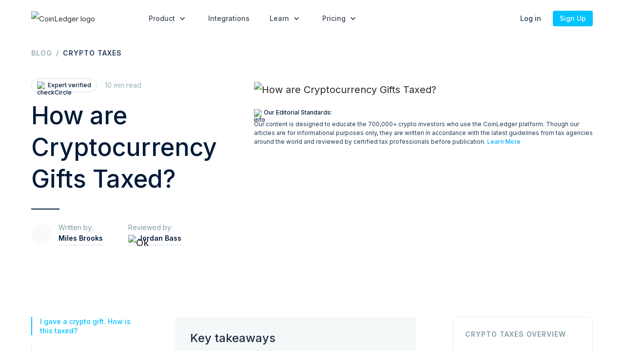

--- FILE ---
content_type: text/html
request_url: https://coinledger.io/blog/cryptocurrency-gift-tax
body_size: 21367
content:
<!DOCTYPE html><!-- Last Published: Thu Jan 15 2026 20:27:50 GMT+0000 (Coordinated Universal Time) --><html data-wf-domain="coinledger.io" data-wf-page="64d13a172f1510e70692c580" data-wf-site="614c99cf4f23708b27a37503" lang="en" data-wf-collection="64d13a172f1510e70692c4c5" data-wf-item-slug="cryptocurrency-gift-tax"><head><meta charset="utf-8"/><title>How are Cryptocurrency Gifts Taxed? | CoinLedger</title><link rel="alternate" hrefLang="x-default" href="https://coinledger.io/blog/cryptocurrency-gift-tax"/><link rel="alternate" hrefLang="en" href="https://coinledger.io/blog/cryptocurrency-gift-tax"/><link rel="alternate" hrefLang="de-DE" href="https://coinledger.io/de/blog/cryptocurrency-gift-tax"/><link rel="alternate" hrefLang="sv" href="https://coinledger.io/sv/blog/cryptocurrency-gift-tax"/><link rel="alternate" hrefLang="nl" href="https://coinledger.io/nl/blog/cryptocurrency-gift-tax"/><meta content="Let&#x27;s break down the situations where giving a crypto gift is tax-free (and when it is subject to tax)." name="description"/><meta content="How are Cryptocurrency Gifts Taxed? | CoinLedger" property="og:title"/><meta content="Let&#x27;s break down the situations where giving a crypto gift is tax-free (and when it is subject to tax)." property="og:description"/><meta content="https://cdn.prod.website-files.com/614c99cf4f23700c8aa3752a/619d630872bd6550a26a375b_Wondering%20how%20your%20crypto%20gift%20will%20be%20taxed--72ppi%20(1).jpg" property="og:image"/><meta content="How are Cryptocurrency Gifts Taxed? | CoinLedger" property="twitter:title"/><meta content="Let&#x27;s break down the situations where giving a crypto gift is tax-free (and when it is subject to tax)." property="twitter:description"/><meta content="https://cdn.prod.website-files.com/614c99cf4f23700c8aa3752a/619d630872bd6550a26a375b_Wondering%20how%20your%20crypto%20gift%20will%20be%20taxed--72ppi%20(1).jpg" property="twitter:image"/><meta property="og:type" content="website"/><meta content="summary_large_image" name="twitter:card"/><meta content="width=device-width, initial-scale=1" name="viewport"/><link href="https://cdn.prod.website-files.com/614c99cf4f23708b27a37503/css/coin-ledger-dev.shared.6763fb116.min.css" rel="stylesheet" type="text/css" integrity="sha384-Z2P7EW+91YoI9LgL2kMWHuPyEVk05F35pU96iDjVsOTlqEMRSgshTIZ3DRcR4yRV" crossorigin="anonymous"/><link href="https://fonts.googleapis.com" rel="preconnect"/><link href="https://fonts.gstatic.com" rel="preconnect" crossorigin="anonymous"/><script src="https://ajax.googleapis.com/ajax/libs/webfont/1.6.26/webfont.js" type="text/javascript"></script><script type="text/javascript">WebFont.load({  google: {    families: ["Open Sans:300,300italic,400,400italic,600,600italic,700,700italic,800,800italic","Droid Sans:400,700","Inter:regular,500,600","Inter:700"]  }});</script><script type="text/javascript">!function(o,c){var n=c.documentElement,t=" w-mod-";n.className+=t+"js",("ontouchstart"in o||o.DocumentTouch&&c instanceof DocumentTouch)&&(n.className+=t+"touch")}(window,document);</script><link href="https://cdn.prod.website-files.com/614c99cf4f23708b27a37503/6602ebc4c1d853c334418345_CoinLedger%20Icon.png" rel="shortcut icon" type="image/x-icon"/><link href="https://cdn.prod.website-files.com/614c99cf4f23708b27a37503/6602ec2db66d9a783d3443c6_CoinLedger%20Icon.png" rel="apple-touch-icon"/><link href="https://coinledger.io/blog/cryptocurrency-gift-tax" rel="canonical"/><link href="rss.xml" rel="alternate" title="RSS Feed" type="application/rss+xml"/><!-- Schema / Structured Data -->
<script type="application/ld+json">
{
  "@context": "https://schema.org",
  "@type": "Organization",
  "name": "Coin Ledger, Inc.",
  "alternateName": "CoinLedger",
  "description": "CoinLedger helps investors navigate the crypto-economy. Our suite of products allows any cryptocurrency user to easily understand their crypto portfolio and generate necessary tax forms in minutes.",
  "url": "https://coinledger.io",
  "logo": "https://assets-global.website-files.com/614c99cf4f23708b27a37503/618aa638ad45e02bd3b77f6f_Logo.svg",
  "brand": {
    "@type": "Brand",
    "name": "CoinLedger"
  },
  "sameAs": [
    "https://www.facebook.com/CoinLedger/",
    "https://www.linkedin.com/company/coinledger/",
    "https://twitter.com/CoinLedger",
    "https://www.youtube.com/channel/UCFSHCk0kap5Y8aWyAQau8YQ"
  ],
  "publishingPrinciples": "https://coinledger.io/about",
  "foundingDate": "2018",
  "founder": [
  	{
      "@type": "Person",
      "name": "Lucas Wyland",
      "jobTitle": "CTO"
    },
  	{
      "@type": "Person",
      "name": "Mitchell Cookson",
      "jobTitle": "Co-Founder"
    },
  	{
      "@type": "Person",
      "name": "David Kemmerer",
      "jobTitle": "CEO"
    }
  ]
}
</script>

<!-- Segment -->
<script>
  !function(){var analytics=window.analytics=window.analytics||[];if(!analytics.initialize)if(analytics.invoked)window.console&&console.error&&console.error("Segment snippet included twice.");else{analytics.invoked=!0;analytics.methods=["trackSubmit","trackClick","trackLink","trackForm","pageview","identify","reset","group","track","ready","alias","debug","page","once","off","on","addSourceMiddleware","addIntegrationMiddleware","setAnonymousId","addDestinationMiddleware"];analytics.factory=function(e){return function(){var t=Array.prototype.slice.call(arguments);t.unshift(e);analytics.push(t);return analytics}};for(var e=0;e<analytics.methods.length;e++){var key=analytics.methods[e];analytics[key]=analytics.factory(key)}analytics.load=function(key,e){var t=document.createElement("script");t.type="text/javascript";t.async=!0;t.src="https://cdn.segment.com/analytics.js/v1/" + key + "/analytics.min.js";var n=document.getElementsByTagName("script")[0];n.parentNode.insertBefore(t,n);analytics._loadOptions=e};analytics._writeKey="EqlAAWNk98ZhKqDZ8FGJ6UGTqpWJUHKt";;analytics.SNIPPET_VERSION="4.15.3";
  analytics.load("EqlAAWNk98ZhKqDZ8FGJ6UGTqpWJUHKt", {
    obfuscate: true,
    integrations: {
    	"All": true,
    	"Hotjar": false
  	}
  });
  analytics.page();
  }}();
</script>

<!-- First Promoter -->
<script type="text/javascript">
 (function(){var t=document.createElement("script");t.type="text/javascript",t.async=!0,t.src='https://fp.coinledger.io/js/script.js',t.onload=t.onreadystatechange=function(){var t=this.readyState;if(!t||"complete"==t||"loaded"==t)try{$FPROM.init("d2cya3so",".coinledger.io")}catch(t){}};var e=document.getElementsByTagName("script")[0];e.parentNode.insertBefore(t,e)})();</script>

<!-- Instantly -->
<script id="vtag-ai-js" async src="https://r2.leadsy.ai/tag.js" data-pid="Rq2AcK8xZb0qYAjr" data-version="062024"></script>

<!-- Reddit Pixel -->
<script>
!function(w,d){if(!w.rdt){var p=w.rdt=function(){p.sendEvent?p.sendEvent.apply(p,arguments):p.callQueue.push(arguments)};p.callQueue=[];var t=d.createElement("script");t.src="https://www.redditstatic.com/ads/pixel.js",t.async=!0;var s=d.getElementsByTagName("script")[0];s.parentNode.insertBefore(t,s)}}(window,document);rdt('init','t2_iwp0s86b');rdt('track', 'PageVisit');
</script>

<!-- Spotify Pixel -->
<script>
  // Installation script generated by Spotify Ads Manager
  (function(w, d){
    var id='spdt-capture', n='script';
    if (!d.getElementById(id)) {
      w.spdt =
        w.spdt ||
        function() {
          (w.spdt.q = w.spdt.q || []).push(arguments);
        };
      var e = d.createElement(n); e.id = id; e.async=1;
      e.src = 'https://pixel.byspotify.com/ping.min.js';
      var s = d.getElementsByTagName(n)[0];
      s.parentNode.insertBefore(e, s);
    }
    w.spdt('conf', { key: 'c0da24b7c6cf480a8d13c9d262532e51' });
    w.spdt('view');
  })(window, document);
</script><script async src="https://cdn.jsdelivr.net/npm/@finsweet/attributes-modal@1/modal.js"></script>
<style>
	.toggle__button {
  	-webkit-tap-highlight-color: transparent;
      -webkit-touch-callout: none;
      -webkit-user-select: none;
      -khtml-user-select: none;
      -moz-user-select: none;
      -ms-user-select: none;
      user-select: none;
  }
	.rotate-180 {
  	transform: rotate(180deg);
	}
</style>
<!-- Common Structured Data -->
<script type="application/ld+json">
	{
    "@type": "Article",
  	"@context": "https://schema.org",
    "headline": "How are Cryptocurrency Gifts Taxed?",
    "description": "Let&#39;s break down the situations where giving a crypto gift is tax-free (and when it is subject to tax). ",
    "url": "https://coinledger.io/blog/cryptocurrency-gift-tax",
    "datePublished": "Sep 20, 2021",
    "dateModified": "Jan 02, 2026",
    "image": [
    	"https://cdn.prod.website-files.com/614c99cf4f23700c8aa3752a/619d630872bd6550a26a375b_Wondering%20how%20your%20crypto%20gift%20will%20be%20taxed--72ppi%20(1).jpg",
      "https://cdn.prod.website-files.com/614c99cf4f23700c8aa3752a/619d630872bd6550a26a375b_Wondering%20how%20your%20crypto%20gift%20will%20be%20taxed--72ppi%20(1).jpg"
   	],
    "mainEntityOfPage": {
    	"@type": "WebPage",
      "@id": "https://coinledger.io/blog/cryptocurrency-gift-tax",
      "name": "How are Cryptocurrency Gifts Taxed?",
      "lastReviewed": "Jan 02, 2026",
      "reviewedBy": {
        "@type": "Person",
        "name": "Jordan Bass",
        "description": "Jordan Bass is the Head of Tax Strategy at CoinLedger, a certified public accountant, and a tax attorney specializing in digital assets.",
        "jobTitle": "Head of Tax Strategy",
        "honorificSuffix": "CPA, JD, LLM",
        "knowsAbout": "Cryptocurrency Taxation, Personal Taxation, Business Taxation ",
        "url": "https://coinledger.io/team/jordan-bass",
        "image": "https://cdn.prod.website-files.com/614c99cf4f23700c8aa3752a/616d679c73919e9a6762a1a3_Jordan%20Bass.png",
        "sameAs": [
          "https://www.linkedin.com/in/jordan-bass-7600227b/",
          "https://twitter.com/basslawfirm"
        ],
        "worksFor": {
          "@type": "Organization",
          "name": "Taxing Cryptocurrency "
        },
        "alumniOf": {
          "@type": "EducationalOrganization",
          "name": "University of Southern California, Southwestern Law School, New York University"
        }
      },
      "breadcrumb": {
      	"@type": "BreadcrumbList",
      	"itemListElement": [
          {
              "@type": "ListItem",
              "position": 1,
              "name": "Home",
              "item": "https://coinledger.io"
          },
          {
              "@type": "ListItem",
              "position": 2,
              "name": "Blog",
              "item": "https://coinledger.io/blog"
          },
          {
              "@type": "ListItem",
              "position": 3,
              "name": "How are Cryptocurrency Gifts Taxed?",
              "item": "https://coinledger.io/blog/cryptocurrency-gift-tax"
          }
      	]
      }
    },
    "publisher": {
    	"@type": "Organization",
      "name": "Coin Ledger, Inc.",
      "foundingDate": "2018",
      "founder": [
  			{
          "@type": "Person",
          "name": "Lucas Wyland",
          "jobTitle": "CTO"
        },
        {
          "@type": "Person",
          "name": "Mitchell Cookson",
          "jobTitle": "Co-Founder"
        },
        {
          "@type": "Person",
          "name": "David Kemmerer",
          "jobTitle": "CEO"
        }
      ],
      "url": "https://coinledger.io",
      "publishingPrinciples": "https://coinledger.io/about",
  		"alternateName": "CoinLedger",
  		"logo": "https://assets-global.website-files.com/614c99cf4f23708b27a37503/618aa638ad45e02bd3b77f6f_Logo.svg",
  		"description": "CoinLedger helps investors navigate the crypto-economy. Our suite of products allows any cryptocurrency user to easily understand their crypto portfolio and generate necessary tax forms in minutes.",
    	"sameAs": [
        "https://www.facebook.com/CoinLedger/",
        "https://www.linkedin.com/company/coinledger/",
        "https://twitter.com/CoinLedger",
        "https://www.youtube.com/channel/UCFSHCk0kap5Y8aWyAQau8YQ"
      ],
      "brand": {
        "@type": "Brand",
        "name": "CoinLedger"
      }
    },
    "author": {
    	"@type": "Person",
      "name": "Miles Brooks",
      "description": "Miles Brooks holds his Master&#39;s of Tax, is a Certified Public Accountant, and is the Director of Tax Strategy at CoinLedger.",
      "jobTitle": "Director of Tax Strategy",
      "honorificSuffix": "CPA",
      "knowsAbout": "Cryptocurrency Taxation, Personal Taxation, Business Taxation",
    	"url": "https://coinledger.io/team/miles-brooks",
      "image": "https://cdn.prod.website-files.com/614c99cf4f23700c8aa3752a/61bb67bc7233faef200567af_Headshot_MilesBrooks-min.jpg",
      "sameAs": [
      	"https://www.linkedin.com/in/milesbrooks/",
        "https://twitter.com/MilesBrooksTax"
      ],
      "worksFor": {
      	"@type": "Organization",
        "name": "CoinLedger"
      },
      "alumniOf": {
      	"@type": "EducationalOrganization",
        "name": "California Polytechnic State University in San Luis Obispo"
      }
   	}
 	}
</script></head><body><div data-animation="over-right" class="navbar-2 w-nav" data-easing2="ease" data-easing="ease" data-collapse="medium" data-wf--navbarwithoutbanner--variant="base" data-w-id="d05f34b1-52ca-4085-0506-d4685afa2d20" role="banner" data-duration="400" data-doc-height="1"><div class="banner bannerhomepage hide"><div class="bannerinner"><div class="w-embed"><style>
@media screen and (max-width: 350px) {
	.bannerinnertext, .bannerinnerlink {
		font-size: 12px;
	}
	.bannerinnerlink {
		margin-top: 0;
	}
}
</style></div><div class="bannerinnertext textbold regular text-block-4 text-block-5 text-block-6 is-new-banner">💸 Lost money in crypto last year? You can save thousands on your taxes.</div><a href="/crypto-losses" class="bannerinnerlink p14 is-new-banner">Learn more</a></div></div><div class="banner bannersurvey hide"><div class="bannerinner survey-banner"><div class="w-embed"><style>
@media screen and (max-width: 350px) {
	.bannerinnertext, .bannerinnerlink {
		font-size: 12px;
	}
	.bannerinnerlink {
		margin-top: 0;
	}
}
</style></div><div class="bannerinnertext textbold regular text-block-4 text-block-5 text-block-6 is-survey-banner">🔍 <span class="textbold">SURVEY:</span> Most investors don’t know that crypto losses can lead to massive tax savings!</div><a href="/annual-crypto-tax-report" class="bannerinnerlink p14 is-new-banner">Learn more</a></div></div><div class="nav-mobile"><a href="/" class="w-nav-brand"><img src="https://coinledger.io/cdn-cgi/image/format=auto/https://cdn.prod.website-files.com/614c99cf4f23708b27a37503/618aa638ad45e02bd3b77f6f_Logo.svg" alt="CoinLedger logo" loading="eager" class="brand-logo"/></a><div class="burger-button w-nav-button"><div class="top-line"></div><div class="middle-line"></div><div class="bottom-line"></div></div><nav role="navigation" class="nav-mobile-menu nav-mobile-menu-with-banner w-nav-menu"><div class="navmobilewrapper navmobilewrapperwithbanner"><div class="mobile-menu"><div class="mobile-menu-inner mobile-menu-inner-first-child"><div data-hover="false" data-delay="0" class="dropdown-2 dropdown-mobile w-dropdown"><div class="dropdown-toggle dropdown-toggle-mobile w-dropdown-toggle"><div class="icon-4 w-icon-dropdown-toggle"></div><div class="dropdown-toggle__text">Product</div></div><nav class="navigation-dropdown dropdown-long w-dropdown-list"><div class="dropdown-wrapper-flex dropdown-wrapper-flex-mobile"><div class="dropdown-column-left dropdown-column-left-first-child dropdown-column-left-first-child-mobile"><a href="/product" class="dropdown-link-3 dropdown-link-3-mobile w-inline-block"><img src="https://coinledger.io/cdn-cgi/image/format=auto/https://cdn.prod.website-files.com/614c99cf4f23708b27a37503/615b13f5c74b036d33cc4af3_Box.svg" loading="eager" alt="box" class="dropdown-icon"/><div class="nav-content-wrap"><div class="dropdown-title">How CoinLedger Works</div></div></a><a href="/crypto-tax-report" class="dropdown-link-3 dropdown-link-3-mobile w-inline-block"><img src="https://coinledger.io/cdn-cgi/image/format=auto/https://cdn.prod.website-files.com/614c99cf4f23708b27a37503/615b149fbb0ea9db84e1bc19_Document.svg" loading="eager" alt="document" class="dropdown-icon"/><div class="nav-content-wrap"><div class="dropdown-title">Tax Reports</div></div></a><a href="/nft-tax-software" class="dropdown-link-3 dropdown-link-3-mobile w-inline-block"><img src="https://coinledger.io/cdn-cgi/image/format=auto/https://cdn.prod.website-files.com/614c99cf4f23708b27a37503/61b35cfd1a4108a41053a8f5_NFT.svg" loading="eager" alt="nft" class="dropdown-icon"/><div class="nav-content-wrap"><div class="dropdown-title">NFT Tax Software</div></div></a><a href="/defi-tax-software" class="dropdown-link-3 dropdown-link-3-mobile w-inline-block"><img src="https://coinledger.io/cdn-cgi/image/format=auto/https://cdn.prod.website-files.com/614c99cf4f23708b27a37503/68139294156ecd2e0a9546d5_DeFi.svg" loading="eager" alt="" class="dropdown-icon"/><div class="nav-content-wrap"><div class="dropdown-title">DeFi Tax Software</div></div></a><a href="/crypto-tax-accountant-tool" class="dropdown-link-3 dropdown-link-3-mobile w-inline-block"><img src="https://coinledger.io/cdn-cgi/image/format=auto/https://cdn.prod.website-files.com/614c99cf4f23708b27a37503/615b152912c0511df21df6a8_Profile-tick.svg" loading="eager" alt="profile" class="dropdown-icon"/><div class="nav-content-wrap"><div class="dropdown-title">For Tax Professionals</div></div></a><a href="/crypto-portfolio-tracker" class="dropdown-link-3 dropdown-link-3-mobile w-inline-block"><img src="https://coinledger.io/cdn-cgi/image/format=auto/https://cdn.prod.website-files.com/614c99cf4f23708b27a37503/615b152912c0511df21df6a8_Profile-tick.svg" loading="eager" alt="profile" class="dropdown-icon"/><div class="nav-content-wrap"><div class="dropdown-title">Portfolio Tracker</div><div class="nav-content-badge"><div>new</div></div></div></a></div></div></nav></div><div class="nav-link-text__wrapper"><a href="/integrations" class="nav-link-text nav-link-text-mobile">Integrations</a></div><div data-hover="false" data-delay="0" class="dropdown-2 dropdown-mobile w-dropdown"><div class="dropdown-toggle dropdown-toggle-mobile w-dropdown-toggle"><div class="icon-4 w-icon-dropdown-toggle"></div><div class="dropdown-toggle__text">Learn</div></div><nav class="navigation-dropdown dropdown-long w-dropdown-list"><div class="dropdown-wrapper-flex dropdown-wrapper-flex-mobile"><div class="dropdown-column-left dropdown-column-left-single-column dropdown-column-left-single-column-mobile"><div data-w-id="d05f34b1-52ca-4085-0506-d4685afa2d60" class="additionaldropdownmobile"><div class="dropdown-toggle dropdown-toggle-mobile additional__dropdown-toggle-mobile"><img src="https://coinledger.io/cdn-cgi/image/format=auto/https://cdn.prod.website-files.com/614c99cf4f23708b27a37503/62ece882f6c55f5eb55b69ab_TrendingUp.svg" loading="lazy" alt="trending"/><div class="nav-content-wrap nav-content-wrap--arrow"><div class="dropdown-title">Crypto Taxes 101</div><div class="dropdown-title__icon w-icon-dropdown-toggle"></div></div></div><div class="additionaldropdownbody"><div class="dropdown-wrapper-flex dropdown-wrapper-flex-mobile"><div class="dropdown-column-left dropdown-column-left-single-column dropdown-column-left-single-column-mobile"><a href="#" class="dropdown-link-3 w-inline-block"><img src="https://coinledger.io/cdn-cgi/image/format=auto/https://cdn.prod.website-files.com/614c99cf4f23708b27a37503/62f3b5c5928feb345f84051f_USA.png" loading="eager" alt="usa" class="dropdown-icon dropdown-iconflag"/><div class="nav-content-wrap"><div class="dropdown-title">USA</div></div></a><a href="#" class="dropdown-link-3 w-inline-block"><img src="https://coinledger.io/cdn-cgi/image/format=auto/https://cdn.prod.website-files.com/614c99cf4f23708b27a37503/62f3b5b2928febe0bf84042b_Australia.png" loading="eager" alt="australia" class="dropdown-icon dropdown-iconflag"/><div class="nav-content-wrap"><div class="dropdown-title">Australia</div></div></a><a href="#" class="dropdown-link-3 w-inline-block"><img src="https://coinledger.io/cdn-cgi/image/format=auto/https://cdn.prod.website-files.com/614c99cf4f23708b27a37503/62f3b5a35a0566812aafaa41_Canada.png" loading="eager" alt="canada" class="dropdown-icon dropdown-iconflag"/><div class="nav-content-wrap"><div class="dropdown-title">Canada</div></div></a><a href="#" class="dropdown-link-3 w-inline-block"><img src="https://coinledger.io/cdn-cgi/image/format=auto/https://cdn.prod.website-files.com/614c99cf4f23708b27a37503/62f3b5900ae83f57e568edb5_UK.png" loading="eager" alt="uk" class="dropdown-icon dropdown-iconflag"/><div class="nav-content-wrap"><div class="dropdown-title">United Kingdom</div></div></a><a href="#" class="dropdown-link-3 w-inline-block"><img src="https://coinledger.io/cdn-cgi/image/format=auto/https://cdn.prod.website-files.com/614c99cf4f23708b27a37503/62f3b57e64f6eb79a625d005_India.png" loading="eager" alt="india" class="dropdown-icon dropdown-iconflag"/><div class="nav-content-wrap"><div class="dropdown-title">India</div></div></a><a href="#" class="dropdown-link-3 w-inline-block"><img src="https://coinledger.io/cdn-cgi/image/format=auto/https://cdn.prod.website-files.com/614c99cf4f23708b27a37503/62f3b55e6d43f29d7c18a3a9_Ireland.png" loading="eager" alt="ireland" class="dropdown-icon dropdown-iconflag"/><div class="nav-content-wrap"><div class="dropdown-title">Ireland</div></div></a><a href="#" class="dropdown-link-3 w-inline-block"><img src="https://coinledger.io/cdn-cgi/image/format=auto/https://cdn.prod.website-files.com/614c99cf4f23708b27a37503/6310c68c33fcda8006428ff8_de.png" loading="eager" alt="de" class="dropdown-icon dropdown-iconflag"/><div class="nav-content-wrap"><div class="dropdown-title">Germany</div></div></a><a href="#" class="dropdown-link-3 w-inline-block"><img src="https://coinledger.io/cdn-cgi/image/format=auto/https://cdn.prod.website-files.com/614c99cf4f23708b27a37503/631b0481b499da0fcf94b655_nz.png" loading="eager" alt="nz" class="dropdown-icon dropdown-iconflag"/><div class="nav-content-wrap"><div class="dropdown-title">New Zealand</div></div></a><a href="#" class="dropdown-link-3 w-inline-block"><img src="https://coinledger.io/cdn-cgi/image/format=auto/https://cdn.prod.website-files.com/614c99cf4f23708b27a37503/634d2c0c8c5aff10dc1267a8_South%20Africa.png" loading="eager" alt="South Africa" class="dropdown-icon dropdown-iconflag"/><div class="nav-content-wrap"><div class="dropdown-title">South Africa</div></div></a><a href="#" class="dropdown-link-3 w-inline-block"><img src="https://coinledger.io/cdn-cgi/image/format=auto/https://cdn.prod.website-files.com/614c99cf4f23708b27a37503/634d2bc88c5affe2ae126129_Spain.png" loading="eager" alt="es" class="dropdown-icon dropdown-iconflag"/><div class="nav-content-wrap"><div class="dropdown-title">Spain</div></div></a><a href="#" class="dropdown-link-3 dropdown-link-3-last-child w-inline-block"><img src="https://coinledger.io/cdn-cgi/image/format=auto/https://cdn.prod.website-files.com/614c99cf4f23708b27a37503/634d2bf1c8b9e2ce1699dcf3_Sweden.png" loading="eager" alt="se" class="dropdown-icon dropdown-iconflag"/><div class="nav-content-wrap"><div class="dropdown-title">Sweden</div></div></a></div></div></div></div><a href="/guides" class="dropdown-link-3 dropdown-link-3-mobile dropdown-link-3-mobile-last-child w-inline-block"><img src="https://coinledger.io/cdn-cgi/image/format=auto/https://cdn.prod.website-files.com/614c99cf4f23708b27a37503/645a24bca47fbd42d26d0b07_book.svg" loading="eager" alt="book" class="dropdown-icon"/><div class="nav-content-wrap"><div class="dropdown-title">Crypto Tax Guides</div></div></a><a href="/blog" class="dropdown-link-3 dropdown-link-3-mobile dropdown-link-3-mobile-last-child w-inline-block"><img src="https://coinledger.io/cdn-cgi/image/format=auto/https://cdn.prod.website-files.com/614c99cf4f23708b27a37503/615c003bc8e1d77c04348400_Book-blog.svg" loading="eager" alt="book" class="dropdown-icon"/><div class="nav-content-wrap"><div class="dropdown-title">Blog</div></div></a><a href="/learn" class="dropdown-link-3 dropdown-link-3-mobile dropdown-link-3-mobile-last-child w-inline-block"><img src="https://coinledger.io/cdn-cgi/image/format=auto/https://cdn.prod.website-files.com/614c99cf4f23708b27a37503/6422ecc7febb504215de91ef_teacher.svg" loading="eager" alt="teacher" class="dropdown-icon"/><div class="nav-content-wrap"><div class="dropdown-title">Learn Crypto Basics</div></div></a><a href="/research" class="dropdown-link-3 dropdown-link-3-mobile dropdown-link-3-mobile-last-child dropdown-link-3-mobile-without-border w-inline-block"><img src="https://coinledger.io/cdn-cgi/image/format=auto/https://cdn.prod.website-files.com/614c99cf4f23708b27a37503/68415a5739167efa10c3b523_diagram.svg" loading="eager" alt="" class="dropdown-icon"/><div class="nav-content-wrap"><div class="dropdown-title">Research &amp; Insights</div></div></a><a href="/about" class="dropdown-link-3 dropdown-link-3-mobile dropdown-link-3-mobile-last-child dropdown-link-3-mobile-without-border w-inline-block"><img src="https://coinledger.io/cdn-cgi/image/format=auto/https://cdn.prod.website-files.com/614c99cf4f23708b27a37503/61a60112ec9a455c2a8c4b86_Blog.svg" loading="eager" alt="blog" class="dropdown-icon"/><div class="nav-content-wrap"><div class="dropdown-title">About Us</div></div></a></div></div></nav></div><div data-hover="false" data-delay="0" class="dropdown-2 dropdown-mobile w-dropdown"><div class="dropdown-toggle dropdown-toggle-mobile w-dropdown-toggle"><div class="icon-4 w-icon-dropdown-toggle"></div><div class="dropdown-toggle__text">Pricing</div></div><nav class="navigation-dropdown dropdown-long w-dropdown-list"><div class="dropdown-wrapper-flex dropdown-wrapper-flex-mobile"><div class="dropdown-column-left dropdown-column-left-single-column dropdown-column-left-single-column-mobile"><a href="/pricing" class="dropdown-link-3 dropdown-link-3-mobile dropdown-link-3-mobile-last-child w-inline-block"><img src="https://coinledger.io/cdn-cgi/image/format=auto/https://cdn.prod.website-files.com/614c99cf4f23708b27a37503/6679831fc91ab7f854e12507_Document.svg" loading="eager" alt="reports" class="dropdown-icon"/><div class="nav-content-wrap"><div class="dropdown-title">Tax Reports (DIY)</div></div></a><a href="/legacy-services/crypto-tax-services" class="dropdown-link-3 dropdown-link-3-mobile dropdown-link-3-mobile-last-child dropdown-link-3-mobile-without-border w-inline-block"><img src="https://coinledger.io/cdn-cgi/image/format=auto/https://cdn.prod.website-files.com/614c99cf4f23708b27a37503/6679831a1315856a0181b56e_Device.svg" loading="eager" alt="services" class="dropdown-icon"/><div class="nav-content-wrap"><div class="dropdown-title">Professional Services</div></div></a></div></div></nav></div></div><div class="mobile-menu-inner mobile-menu-inner-first-child"><a href="https://app.coinledger.io/?referrer=coinledger" class="primary-button primary-button-nav-mobile w-button">Sign Up</a><a href="https://app.coinledger.io" class="primary-button primary-button-login-mobile w-nav-link">Log in</a></div></div><div class="w-embed"><style>
.mobile-menu {
	height: calc(100vh - 120px);
	overflow-y: auto;
  overflow-x: hidden;
}
.dropdown-2.dropdown-mobile {
	-webkit-tap-highlight-color: rgba(0, 0, 0, 0);
}
</style></div></div></nav></div><div class="nav-desktop"><div class="new-nav-menu"><a href="/" class="w-nav-brand"><img src="https://coinledger.io/cdn-cgi/image/format=auto/https://cdn.prod.website-files.com/614c99cf4f23708b27a37503/618aa638ad45e02bd3b77f6f_Logo.svg" alt="CoinLedger logo" loading="eager" class="brand-logo"/></a><div data-hover="true" data-delay="0" class="dropdown-2 w-dropdown"><div class="dropdown-toggle w-dropdown-toggle"><div class="icon-4 w-icon-dropdown-toggle"></div><div>Product</div></div><nav class="navigation-dropdown dropdown-long dropdown-longleft w-dropdown-list"><div class="dropdown-pointer"><div class="dropdown-wrapper-flex dropdown-wrapper-flexproduct"><a href="/product" class="dropdown-link-3 w-inline-block"><img src="https://coinledger.io/cdn-cgi/image/format=auto/https://cdn.prod.website-files.com/614c99cf4f23708b27a37503/615b13f5c74b036d33cc4af3_Box.svg" loading="eager" alt="box" class="dropdown-icon"/><div class="nav-content-wrap"><div class="dropdown-title">How CoinLedger Works</div></div></a><a href="/crypto-tax-report" class="dropdown-link-3 w-inline-block"><img src="https://coinledger.io/cdn-cgi/image/format=auto/https://cdn.prod.website-files.com/614c99cf4f23708b27a37503/615b149fbb0ea9db84e1bc19_Document.svg" loading="eager" alt="document" class="dropdown-icon"/><div class="nav-content-wrap"><div class="dropdown-title">Tax Reports</div></div></a><a href="/nft-tax-software" class="dropdown-link-3 w-inline-block"><img src="https://coinledger.io/cdn-cgi/image/format=auto/https://cdn.prod.website-files.com/614c99cf4f23708b27a37503/61b35cfd1a4108a41053a8f5_NFT.svg" loading="eager" alt="nft" class="dropdown-icon"/><div class="nav-content-wrap"><div class="dropdown-title">NFT Tax Software</div></div></a><a href="/defi-tax-software" class="dropdown-link-3 w-inline-block"><img src="https://coinledger.io/cdn-cgi/image/format=auto/https://cdn.prod.website-files.com/614c99cf4f23708b27a37503/68139294156ecd2e0a9546d5_DeFi.svg" loading="eager" alt="" class="dropdown-icon"/><div class="nav-content-wrap"><div class="dropdown-title">DeFi Tax Software</div></div></a><a href="/crypto-tax-accountant-tool" class="dropdown-link-3 w-inline-block"><img src="https://coinledger.io/cdn-cgi/image/format=auto/https://cdn.prod.website-files.com/614c99cf4f23708b27a37503/615b152912c0511df21df6a8_Profile-tick.svg" loading="eager" alt="profile" class="dropdown-icon"/><div class="nav-content-wrap"><div class="dropdown-title">For Tax Professionals</div></div></a><a href="/crypto-portfolio-tracker" class="dropdown-link-3 dropdown-link-3-last-child w-inline-block"><img src="https://coinledger.io/cdn-cgi/image/format=auto/https://cdn.prod.website-files.com/614c99cf4f23708b27a37503/6439254363d70d324de2dd2c_Track.svg" loading="eager" alt="tracking" class="dropdown-icon"/><div class="nav-content-wrap"><div class="dropdown-title">Portfolio Tracker</div><div class="nav-content-badge"><div>new</div></div></div></a></div></div></nav></div><a href="/integrations" class="nav-link-text">Integrations</a><div data-hover="true" data-delay="0" class="dropdown-2 w-dropdown"><div class="dropdown-toggle w-dropdown-toggle"><div class="icon-4 w-icon-dropdown-toggle"></div><div>Learn</div></div><nav class="navigation-dropdown dropdown-long w-dropdown-list"><div class="dropdown-pointer"><div class="dropdown-wrapper-flex dropdown-wrapper-flexproduct dropdown-wrapper-flexproductright"><div class="dropdown-inner"><div data-w-id="d05f34b1-52ca-4085-0506-d4685afa2dd5" class="dropdown-link-3-nested-dropdown"><div class="dropdown-wrapper"><div class="dropdown-wrapper-flex dropdown-wrapper-flexproduct additionaldropdown"><a href="#" class="dropdown-link-3 w-inline-block"><img src="https://coinledger.io/cdn-cgi/image/format=auto/https://cdn.prod.website-files.com/614c99cf4f23708b27a37503/62f3b5c5928feb345f84051f_USA.png" loading="eager" alt="usa" class="dropdown-icon dropdown-iconflag"/><div class="nav-content-wrap"><div class="dropdown-title">USA</div></div></a><a href="#" class="dropdown-link-3 w-inline-block"><img src="https://coinledger.io/cdn-cgi/image/format=auto/https://cdn.prod.website-files.com/614c99cf4f23708b27a37503/62f3b5b2928febe0bf84042b_Australia.png" loading="eager" alt="australia" class="dropdown-icon dropdown-iconflag"/><div class="nav-content-wrap"><div class="dropdown-title">Australia</div></div></a><a href="#" class="dropdown-link-3 w-inline-block"><img src="https://coinledger.io/cdn-cgi/image/format=auto/https://cdn.prod.website-files.com/614c99cf4f23708b27a37503/62f3b5a35a0566812aafaa41_Canada.png" loading="eager" alt="canada" class="dropdown-icon dropdown-iconflag"/><div class="nav-content-wrap"><div class="dropdown-title">Canada</div></div></a><a href="#" class="dropdown-link-3 w-inline-block"><img src="https://coinledger.io/cdn-cgi/image/format=auto/https://cdn.prod.website-files.com/614c99cf4f23708b27a37503/62f3b5900ae83f57e568edb5_UK.png" loading="eager" alt="uk" class="dropdown-icon dropdown-iconflag"/><div class="nav-content-wrap"><div class="dropdown-title">United Kingdom</div></div></a><a href="#" class="dropdown-link-3 w-inline-block"><img src="https://coinledger.io/cdn-cgi/image/format=auto/https://cdn.prod.website-files.com/614c99cf4f23708b27a37503/62f3b57e64f6eb79a625d005_India.png" loading="eager" alt="india" class="dropdown-icon dropdown-iconflag"/><div class="nav-content-wrap"><div class="dropdown-title">India</div></div></a><a href="#" class="dropdown-link-3 w-inline-block"><img src="https://coinledger.io/cdn-cgi/image/format=auto/https://cdn.prod.website-files.com/614c99cf4f23708b27a37503/62f3b55e6d43f29d7c18a3a9_Ireland.png" loading="eager" alt="ireland" class="dropdown-icon dropdown-iconflag"/><div class="nav-content-wrap"><div class="dropdown-title">Ireland</div></div></a><a href="#" class="dropdown-link-3 w-inline-block"><img src="https://coinledger.io/cdn-cgi/image/format=auto/https://cdn.prod.website-files.com/614c99cf4f23708b27a37503/6310c68c33fcda8006428ff8_de.png" loading="eager" alt="de" class="dropdown-icon dropdown-iconflag"/><div class="nav-content-wrap"><div class="dropdown-title">Germany</div></div></a><a href="#" class="dropdown-link-3 w-inline-block"><img src="https://coinledger.io/cdn-cgi/image/format=auto/https://cdn.prod.website-files.com/614c99cf4f23708b27a37503/631b0481b499da0fcf94b655_nz.png" loading="eager" alt="nz" class="dropdown-icon dropdown-iconflag"/><div class="nav-content-wrap"><div class="dropdown-title">New Zealand</div></div></a><a href="#" class="dropdown-link-3 w-inline-block"><img src="https://coinledger.io/cdn-cgi/image/format=auto/https://cdn.prod.website-files.com/614c99cf4f23708b27a37503/634d2ac5a2d140454df4549f_Japan.png" loading="eager" alt="jp" class="dropdown-icon dropdown-iconflag"/><div class="nav-content-wrap"><div class="dropdown-title">Japan</div></div></a><a href="#" class="dropdown-link-3 w-inline-block"><img src="https://coinledger.io/cdn-cgi/image/format=auto/https://cdn.prod.website-files.com/614c99cf4f23708b27a37503/634d2bb7c8b9e284d899d9da_Denmark.png" loading="eager" alt="dk" class="dropdown-icon dropdown-iconflag"/><div class="nav-content-wrap"><div class="dropdown-title">Denmark</div></div></a><a href="#" class="dropdown-link-3 w-inline-block"><img src="https://coinledger.io/cdn-cgi/image/format=auto/https://cdn.prod.website-files.com/614c99cf4f23708b27a37503/634d2bc88c5affe2ae126129_Spain.png" loading="eager" alt="es" class="dropdown-icon dropdown-iconflag"/><div class="nav-content-wrap"><div class="dropdown-title">Spain</div></div></a><a href="#" class="dropdown-link-3 w-inline-block"><img src="https://coinledger.io/cdn-cgi/image/format=auto/https://cdn.prod.website-files.com/614c99cf4f23708b27a37503/634d2c0c8c5aff10dc1267a8_South%20Africa.png" loading="eager" alt="South Africa" class="dropdown-icon dropdown-iconflag"/><div class="nav-content-wrap"><div class="dropdown-title">South Africa</div></div></a><a href="#" class="dropdown-link-3 dropdown-link-3-last-child w-inline-block"><img src="https://coinledger.io/cdn-cgi/image/format=auto/https://cdn.prod.website-files.com/614c99cf4f23708b27a37503/634d2bf1c8b9e2ce1699dcf3_Sweden.png" loading="eager" alt="se" class="dropdown-icon dropdown-iconflag"/><div class="nav-content-wrap"><div class="dropdown-title">Sweden</div></div></a></div></div><img src="https://coinledger.io/cdn-cgi/image/format=auto/https://cdn.prod.website-files.com/614c99cf4f23708b27a37503/62ece882f6c55f5eb55b69ab_TrendingUp.svg" loading="eager" alt="trending" class="dropdown-icon"/><div class="nav-content-wrap"><div data-w-id="d05f34b1-52ca-4085-0506-d4685afa2e11" class="dropdown-title">Crypto Taxes 101</div></div><img src="https://coinledger.io/cdn-cgi/image/format=auto/https://cdn.prod.website-files.com/614c99cf4f23708b27a37503/62ece8955cf5988024c5fc7f_ExpandRight.svg" loading="eager" alt="arrow" class="dropdown-icon"/><img src="https://coinledger.io/cdn-cgi/image/format=auto/https://cdn.prod.website-files.com/614c99cf4f23708b27a37503/62ece925ff772933376ee88f_ExpandRightP4.svg" loading="eager" alt="arrow" class="dropdown-icon dropdown-icon--fake"/></div><a href="/guides" class="dropdown-link-3 dropdown-link-3short w-inline-block"><img src="https://coinledger.io/cdn-cgi/image/format=auto/https://cdn.prod.website-files.com/614c99cf4f23708b27a37503/645a24bca47fbd42d26d0b07_book.svg" loading="eager" alt="book" class="dropdown-icon"/><div class="nav-content-wrap"><div class="dropdown-title">Crypto Tax Guides</div></div></a><a href="/blog" class="dropdown-link-3 dropdown-link-3short w-inline-block"><img src="https://coinledger.io/cdn-cgi/image/format=auto/https://cdn.prod.website-files.com/614c99cf4f23708b27a37503/615c003bc8e1d77c04348400_Book-blog.svg" loading="eager" alt="book" class="dropdown-icon"/><div class="nav-content-wrap"><div class="dropdown-title">Blog</div></div></a><a href="/learn" class="dropdown-link-3 dropdown-link-3short w-inline-block"><img src="https://coinledger.io/cdn-cgi/image/format=auto/https://cdn.prod.website-files.com/614c99cf4f23708b27a37503/6422ecc7febb504215de91ef_teacher.svg" loading="eager" alt="teacher" class="dropdown-icon"/><div class="nav-content-wrap"><div class="dropdown-title">Learn Crypto Basics</div></div></a><a href="/research" class="dropdown-link-3 dropdown-link-3short w-inline-block"><img src="https://coinledger.io/cdn-cgi/image/format=auto/https://cdn.prod.website-files.com/614c99cf4f23708b27a37503/68415a5739167efa10c3b523_diagram.svg" loading="eager" alt="" class="dropdown-icon"/><div class="nav-content-wrap"><div class="dropdown-title">Research &amp; Insights</div></div></a><a href="/about" class="dropdown-link-3 dropdown-link-3short dropdown-link-3short-last-child w-inline-block"><img src="https://coinledger.io/cdn-cgi/image/format=auto/https://cdn.prod.website-files.com/614c99cf4f23708b27a37503/61a60112ec9a455c2a8c4b86_Blog.svg" loading="eager" alt="blog" class="dropdown-icon"/><div class="nav-content-wrap"><div class="dropdown-title">About Us</div></div></a></div></div></div></nav></div><div data-hover="true" data-delay="0" class="dropdown-2 w-dropdown"><div class="dropdown-toggle w-dropdown-toggle"><div class="icon-4 w-icon-dropdown-toggle"></div><div>Pricing</div></div><nav class="navigation-dropdown dropdown-long w-dropdown-list"><div class="dropdown-pointer"><div class="dropdown-wrapper-flex dropdown-wrapper-flexproduct dropdown-wrapper-flexproductright"><div class="dropdown-inner dropdown-inner_pricing"><a href="/pricing" class="dropdown-link-3 dropdown-link-3short w-inline-block"><img src="https://coinledger.io/cdn-cgi/image/format=auto/https://cdn.prod.website-files.com/614c99cf4f23708b27a37503/6679831fc91ab7f854e12507_Document.svg" loading="eager" alt="reports" class="dropdown-icon"/><div class="nav-content-wrap"><div class="dropdown-title">Tax Reports (DIY)</div></div></a><a href="/crypto-tax-services" class="dropdown-link-3 dropdown-link-3short dropdown-link-3short-last-child w-inline-block"><img src="https://coinledger.io/cdn-cgi/image/format=auto/https://cdn.prod.website-files.com/614c99cf4f23708b27a37503/6679831a1315856a0181b56e_Device.svg" loading="eager" alt="services" class="dropdown-icon"/><div class="nav-content-wrap"><div class="dropdown-title">Professional Services</div></div></a></div></div></div></nav></div></div><div class="div-block-2"><a href="https://app.coinledger.io" class="primary-button primary-button-login w-nav-link">Log in</a><a href="https://app.coinledger.io/?referrer=coinledger" class="primary-button primary-button-sign-up w-button">Sign Up</a></div></div></div><div class="blogpostentry"><div class="container blogpostentrycontainer"><div class="blogpostentryhead"><div class="blogpostentryheroinfo"><div class="blogpostentrycategorywrapper"><a href="/blog" class="blogpostentrycategorytext w-inline-block"><div>BLOG</div></a><link rel="prefetch" href="/blog"/><div class="blogpostentrycategorydivider">/</div><div>Crypto Taxes</div></div><div class="blogpostentryoptionswrapper"><div class="posts__label"><img src="https://coinledger.io/cdn-cgi/image/format=auto/https://cdn.prod.website-files.com/614c99cf4f23708b27a37503/647470c06ccc23bbb5231f36_CheckCircle.svg" loading="lazy" alt="checkCircle" class="posts__label-icon"/><div>Expert verified</div></div><div class="readingtimer">10 min read</div></div><h1 class="blogpostentrytitle">How are Cryptocurrency Gifts Taxed?</h1><img loading="lazy" alt="How are Cryptocurrency Gifts Taxed?" src="https://coinledger.io/cdn-cgi/image/format=auto/https://cdn.prod.website-files.com/614c99cf4f23700c8aa3752a/619d630872bd6550a26a375b_Wondering%20how%20your%20crypto%20gift%20will%20be%20taxed--72ppi%20(1).jpg" class="blogpostentryheroimage blogpostentryheroimage--mobile"/><div class="blogpostentrydash"></div><div class="blogpostentryauthors"><div class="authorswrapper w-dyn-list"><div role="list" class="team-collection-list w-dyn-items"><div role="listitem" class="team-collection-list-item w-dyn-item"><div data-hover="true" data-delay="0" class="dropdown-5 w-dropdown"><div class="blogpostentrydropdown w-dropdown-toggle"><div class="blogpostentryauthor"><div class="blogpostentryauthorphotowrapper"></div><img src="https://coinledger.io/cdn-cgi/image/format=auto/https://cdn.prod.website-files.com/614c99cf4f23700c8aa3752a/61bb67bc7233faef200567af_Headshot_MilesBrooks-min.jpg" loading="lazy" alt="" sizes="(max-width: 479px) 100vw, (max-width: 767px) 92vw, (max-width: 991px) 94vw, (max-width: 1279px) 95vw, (max-width: 1439px) 96vw, 99vw" srcset="https://coinledger.io/cdn-cgi/image/format=auto/https://cdn.prod.website-files.com/614c99cf4f23700c8aa3752a/61bb67bc7233faef200567af_Headshot_MilesBrooks-min-p-500.jpeg 500w, https://coinledger.io/cdn-cgi/image/format=auto/https://cdn.prod.website-files.com/614c99cf4f23700c8aa3752a/61bb67bc7233faef200567af_Headshot_MilesBrooks-min-p-800.jpeg 800w, https://coinledger.io/cdn-cgi/image/format=auto/https://cdn.prod.website-files.com/614c99cf4f23700c8aa3752a/61bb67bc7233faef200567af_Headshot_MilesBrooks-min-p-1080.jpeg 1080w, https://coinledger.io/cdn-cgi/image/format=auto/https://cdn.prod.website-files.com/614c99cf4f23700c8aa3752a/61bb67bc7233faef200567af_Headshot_MilesBrooks-min-p-1600.jpeg 1600w, https://coinledger.io/cdn-cgi/image/format=auto/https://cdn.prod.website-files.com/614c99cf4f23700c8aa3752a/61bb67bc7233faef200567af_Headshot_MilesBrooks-min-p-2000.jpeg 2000w, https://coinledger.io/cdn-cgi/image/format=auto/https://cdn.prod.website-files.com/614c99cf4f23700c8aa3752a/61bb67bc7233faef200567af_Headshot_MilesBrooks-min-p-2600.jpeg 2600w, https://coinledger.io/cdn-cgi/image/format=auto/https://cdn.prod.website-files.com/614c99cf4f23700c8aa3752a/61bb67bc7233faef200567af_Headshot_MilesBrooks-min-p-3200.jpeg 3200w, https://coinledger.io/cdn-cgi/image/format=auto/https://cdn.prod.website-files.com/614c99cf4f23700c8aa3752a/61bb67bc7233faef200567af_Headshot_MilesBrooks-min.jpg 5583w" class="blogpostentryauthorphoto"/><div class="blogpostentryauthorinfowrapper blogpostentryauthorinfowrapperauthor"><div class="blogpostentryauthornameby">Written by: </div><div class="blogpostentryauthornametext blogpostentryauthornameborder">Miles Brooks</div></div></div></div><nav class="blogpostentrydropdownlist w-dropdown-list"><div class="blogpostentrydropdownlisthead"><div class="blogpostentrydropdownlistheadinner"><div class="blogpostentrydropdownlistheadavatarwrapper"></div><img src="https://coinledger.io/cdn-cgi/image/format=auto/https://cdn.prod.website-files.com/614c99cf4f23700c8aa3752a/61bb67bc7233faef200567af_Headshot_MilesBrooks-min.jpg" loading="lazy" alt="" sizes="100vw" srcset="https://coinledger.io/cdn-cgi/image/format=auto/https://cdn.prod.website-files.com/614c99cf4f23700c8aa3752a/61bb67bc7233faef200567af_Headshot_MilesBrooks-min-p-500.jpeg 500w, https://coinledger.io/cdn-cgi/image/format=auto/https://cdn.prod.website-files.com/614c99cf4f23700c8aa3752a/61bb67bc7233faef200567af_Headshot_MilesBrooks-min-p-800.jpeg 800w, https://coinledger.io/cdn-cgi/image/format=auto/https://cdn.prod.website-files.com/614c99cf4f23700c8aa3752a/61bb67bc7233faef200567af_Headshot_MilesBrooks-min-p-1080.jpeg 1080w, https://coinledger.io/cdn-cgi/image/format=auto/https://cdn.prod.website-files.com/614c99cf4f23700c8aa3752a/61bb67bc7233faef200567af_Headshot_MilesBrooks-min-p-1600.jpeg 1600w, https://coinledger.io/cdn-cgi/image/format=auto/https://cdn.prod.website-files.com/614c99cf4f23700c8aa3752a/61bb67bc7233faef200567af_Headshot_MilesBrooks-min-p-2000.jpeg 2000w, https://coinledger.io/cdn-cgi/image/format=auto/https://cdn.prod.website-files.com/614c99cf4f23700c8aa3752a/61bb67bc7233faef200567af_Headshot_MilesBrooks-min-p-2600.jpeg 2600w, https://coinledger.io/cdn-cgi/image/format=auto/https://cdn.prod.website-files.com/614c99cf4f23700c8aa3752a/61bb67bc7233faef200567af_Headshot_MilesBrooks-min-p-3200.jpeg 3200w, https://coinledger.io/cdn-cgi/image/format=auto/https://cdn.prod.website-files.com/614c99cf4f23700c8aa3752a/61bb67bc7233faef200567af_Headshot_MilesBrooks-min.jpg 5583w" class="blogpostentrydropdownlistheadavatar"/><div class="blogpostentryauthor"><div class="blogpostentryauthorinfowrapper blogpostentryauthorinfoindropdown"><div class="blogpostentryauthornameby">Written by: </div><div class="blogpostentryauthornametext">Miles Brooks</div><div class="blogpostentryauthorposition">Director of Tax Strategy</div></div></div></div><a href="https://coinledger.io/team/miles-brooks" class="blogpostentryauthorinfolinkwrapper w-inline-block"><div class="blogpostentryauthorinfolinkicon blogpostentryauthorinfolinkiconarrow w-embed"><svg class="icon-arrow" viewBox="0 0 20 20" xmlns="http://www.w3.org/2000/svg">
<path fill-rule="evenodd" clip-rule="evenodd" d="M9.41058 15.2441C9.08514 15.5695 9.08514 16.0971 9.41058 16.4226C9.73602 16.748 10.2637 16.748 10.5891 16.4226L16.4224 10.5892C16.5055 10.5062 16.5674 10.4099 16.608 10.3072C16.6412 10.2235 16.6613 10.1332 16.6656 10.0388C16.671 9.92173 16.6519 9.80378 16.6082 9.69328C16.5676 9.59039 16.5056 9.49395 16.4224 9.41074L10.5891 3.5774C10.2637 3.25196 9.73602 3.25196 9.41058 3.5774C9.08514 3.90284 9.08514 4.43048 9.41058 4.75591L13.8213 9.16666L4.16649 9.16666C3.70626 9.16666 3.33316 9.53975 3.33316 9.99999C3.33316 10.4602 3.70626 10.8333 4.16649 10.8333L13.8213 10.8333L9.41058 15.2441Z" />
</svg>

<style>
.icon-arrow {
	 fill: #00C2FF;
	 width: 20px;
 	 height: 20px;
	}
@media screen and (min-width: 1024px) {
	.icon-arrow {
 	 transition: fill .2s ease;
	}
	.blogpostentryauthorinfolinkwrapper:hover .icon-arrow {
	 fill: #1fb6ff;
	}
}

</style></div></a></div><p class="blogpostentrydropdownlistbio">Miles Brooks holds his Master&#x27;s of Tax, is a Certified Public Accountant, and is the Director of Tax Strategy at CoinLedger.</p><ul role="list" class="blogpostentrydropdownlistsociallist blogpostentrydropdownlistsociallistarticle"><li class="blogpostentrydropdownlistsocialitem"><a rel="noopener" href="https://twitter.com/MilesBrooksTax" target="_blank" class="blogpostentrydropdownlistsocialicon w-inline-block"><div class="blogpostentrydropdownlistsocialicon w-embed"><svg class="twitter" viewBox="0 0 20 20" xmlns="http://www.w3.org/2000/svg">
<path d="M18.3332 4.83333C17.7068 5.10508 17.0444 5.28472 16.3665 5.36667C17.0816 4.93943 17.6176 4.26732 17.8748 3.475C17.2028 3.87505 16.4671 4.15691 15.6998 4.30833C15.187 3.75214 14.504 3.38191 13.758 3.25571C13.012 3.1295 12.2453 3.25446 11.578 3.61099C10.9107 3.96752 10.3806 4.53544 10.0709 5.2257C9.76113 5.91595 9.68925 6.68949 9.8665 7.425C8.50769 7.35627 7.17854 7.00246 5.96538 6.38655C4.75223 5.77064 3.68221 4.90641 2.82484 3.85C2.52412 4.37514 2.3661 4.96985 2.3665 5.575C2.36544 6.13698 2.50335 6.69051 2.76797 7.1863C3.03258 7.68209 3.41569 8.10476 3.88317 8.41667C3.33982 8.40188 2.80808 8.25608 2.33317 7.99167V8.03333C2.33724 8.82074 2.61317 9.58258 3.11427 10.19C3.61537 10.7974 4.31088 11.213 5.08317 11.3667C4.78588 11.4571 4.47723 11.5048 4.1665 11.5083C3.95141 11.5058 3.73686 11.4863 3.52484 11.45C3.74476 12.1273 4.17036 12.7193 4.7424 13.1435C5.31444 13.5676 6.00448 13.803 6.7165 13.8167C5.51417 14.7627 4.02974 15.279 2.49984 15.2833C2.22128 15.2842 1.94295 15.2675 1.6665 15.2333C3.22853 16.2419 5.04885 16.7773 6.90817 16.775C8.19125 16.7883 9.46412 16.5458 10.6524 16.0617C11.8408 15.5776 12.9207 14.8616 13.8292 13.9554C14.7377 13.0493 15.4565 11.9712 15.9436 10.7841C16.4308 9.59702 16.6765 8.32477 16.6665 7.04167C16.6665 6.9 16.6665 6.75 16.6665 6.6C17.3204 6.11234 17.8844 5.51452 18.3332 4.83333Z" />
</svg>

<style>
.twitter {
	 fill: #B5C7CB;
	 width: 20px;
 	 height: 20px;
	}
@media screen and (min-width: 1024px) {
	.twitter {
 	 transition: fill .2s ease;
	}
	.blogpostentrydropdownlistsocialitem:hover .twitter {
	 fill: #1fb6ff;
	}
}

</style></div></a></li><li class="blogpostentrydropdownlistsocialitem blogpostentrydropdownlistsocialitem-last-child"><a rel="noopener" href="https://www.linkedin.com/in/milesbrooks/" target="_blank" class="blogpostentrydropdownlistsocialicon w-inline-block"><div class="blogpostentrydropdownlistsocialicon w-embed"><svg class="linkedin" viewBox="0 0 20 20" xmlns="http://www.w3.org/2000/svg">
<path d="M17.0585 1.66667H2.9418C2.78311 1.66446 2.62555 1.69354 2.4781 1.75224C2.33066 1.81093 2.19622 1.8981 2.08246 2.00876C1.96871 2.11942 1.87786 2.2514 1.81512 2.39717C1.75238 2.54295 1.71897 2.69965 1.7168 2.85833V17.1417C1.71897 17.3004 1.75238 17.4571 1.81512 17.6028C1.87786 17.7486 1.96871 17.8806 2.08246 17.9912C2.19622 18.1019 2.33066 18.1891 2.4781 18.2478C2.62555 18.3065 2.78311 18.3355 2.9418 18.3333H17.0585C17.2171 18.3355 17.3747 18.3065 17.5222 18.2478C17.6696 18.1891 17.804 18.1019 17.9178 17.9912C18.0316 17.8806 18.1224 17.7486 18.1851 17.6028C18.2479 17.4571 18.2813 17.3004 18.2835 17.1417V2.85833C18.2813 2.69965 18.2479 2.54295 18.1851 2.39717C18.1224 2.2514 18.0316 2.11942 17.9178 2.00876C17.804 1.8981 17.6696 1.81093 17.5222 1.75224C17.3747 1.69354 17.2171 1.66446 17.0585 1.66667ZM6.7418 15.6167H4.2418V8.11667H6.7418V15.6167ZM5.4918 7.06667C5.14702 7.06667 4.81635 6.9297 4.57256 6.6859C4.32876 6.44211 4.1918 6.11145 4.1918 5.76667C4.1918 5.42189 4.32876 5.09122 4.57256 4.84743C4.81635 4.60363 5.14702 4.46667 5.4918 4.46667C5.67488 4.4459 5.86028 4.46404 6.03586 4.5199C6.21144 4.57576 6.37325 4.66807 6.51068 4.7908C6.64811 4.91353 6.75807 5.0639 6.83336 5.23207C6.90864 5.40024 6.94756 5.58241 6.94756 5.76667C6.94756 5.95092 6.90864 6.13309 6.83336 6.30126C6.75807 6.46943 6.64811 6.61981 6.51068 6.74253C6.37325 6.86526 6.21144 6.95757 6.03586 7.01343C5.86028 7.06929 5.67488 7.08743 5.4918 7.06667ZM15.7585 15.6167H13.2585V11.5917C13.2585 10.5833 12.9001 9.925 11.9918 9.925C11.7107 9.92706 11.437 10.0152 11.2075 10.1776C10.978 10.3401 10.8039 10.5689 10.7085 10.8333C10.6433 11.0292 10.615 11.2355 10.6251 11.4417V15.6083H8.12513C8.12513 15.6083 8.12513 8.79167 8.12513 8.10833H10.6251V9.16667C10.8522 8.77259 11.1826 8.44793 11.5805 8.22767C11.9784 8.0074 12.4289 7.89988 12.8835 7.91667C14.5501 7.91667 15.7585 8.99167 15.7585 11.3V15.6167Z" />
</svg>

<style>
.linkedin {
	 fill: #B5C7CB;
	 width: 20px;
 	 height: 20px;
	}
@media screen and (min-width: 1024px) {
	.linkedin {
 	 transition: fill .2s ease;
	}
	.blogpostentrydropdownlistsocialitem:hover .linkedin {
	 fill: #1fb6ff;
	}
}

</style></div></a></li></ul><div class="blogpostentrystandartpopuptriangle blogpostentrydropdownpopuptriangle blogpostentrydropdownpopuptriangleautrhor"></div><div class="w-embed"><style>
@media screen and (min-width: 376px) {
	.blogpostentrydropdownlistbio {
	-webkit-line-clamp: 3;
  display: -webkit-box;
  -webkit-box-orient: vertical;
  overflow: hidden;
	}
}
</style></div></nav></div></div></div></div><div data-hover="true" data-delay="0" class="dropdown-5 w-dropdown"><div class="blogpostentrydropdown w-dropdown-toggle"><div class="blogpostentryauthorinfowrapper"><div class="team-collection-list-item team-collection-list-item-review"><div class="blogpostentryauthornameby">Reviewed by: </div><div class="blogpostentryreviewinner"><img src="https://coinledger.io/cdn-cgi/image/format=auto/https://cdn.prod.website-files.com/614c99cf4f23708b27a37503/6179427f8c6d8f26ec35f07f_OkCircleN11.svg" loading="lazy" alt="Ok" class="blogpostentryreviewicon"/><div class="blogpostentryauthornametext">Jordan Bass</div></div></div></div></div><nav class="blogpostentrydropdownlist blogpostentrydropdownlistreviewer w-dropdown-list"><div class="blogpostentrydropdownlisthead"><div class="blogpostentrydropdownlistheadinner"><div class="blogpostentrydropdownlistheadavatarwrapper"></div><img src="https://coinledger.io/cdn-cgi/image/format=auto/https://cdn.prod.website-files.com/614c99cf4f23700c8aa3752a/616d679c73919e9a6762a1a3_Jordan%20Bass.png" loading="lazy" alt="Jordan Bass" class="blogpostentrydropdownlistheadavatar"/><div class="blogpostentryauthor"><div class="blogpostentryauthorinfowrapper"><div class="blogpostentryauthornameby">Reviewed by: </div><div class="blogpostentryauthornametext">Jordan Bass</div><div class="blogpostentryauthorposition">Head of Tax Strategy</div></div></div></div><a href="https://coinledger.io/team/jordan-bass" class="blogpostentryauthorinfolinkwrapper w-inline-block"><div class="blogpostentryauthorinfolinkicon blogpostentryauthorinfolinkiconarrow w-embed"><svg class="icon-arrow" viewBox="0 0 20 20" xmlns="http://www.w3.org/2000/svg">
<path fill-rule="evenodd" clip-rule="evenodd" d="M9.41058 15.2441C9.08514 15.5695 9.08514 16.0971 9.41058 16.4226C9.73602 16.748 10.2637 16.748 10.5891 16.4226L16.4224 10.5892C16.5055 10.5062 16.5674 10.4099 16.608 10.3072C16.6412 10.2235 16.6613 10.1332 16.6656 10.0388C16.671 9.92173 16.6519 9.80378 16.6082 9.69328C16.5676 9.59039 16.5056 9.49395 16.4224 9.41074L10.5891 3.5774C10.2637 3.25196 9.73602 3.25196 9.41058 3.5774C9.08514 3.90284 9.08514 4.43048 9.41058 4.75591L13.8213 9.16666L4.16649 9.16666C3.70626 9.16666 3.33316 9.53975 3.33316 9.99999C3.33316 10.4602 3.70626 10.8333 4.16649 10.8333L13.8213 10.8333L9.41058 15.2441Z" />
</svg>

<style>
.icon-arrow {
	 fill: #00C2FF;
	 width: 20px;
 	 height: 20px;
	}
@media screen and (min-width: 1024px) {
	.icon-arrow {
 	 transition: fill .2s ease;
	}
	.blogpostentryauthorinfolinkwrapper:hover .icon-arrow {
	 fill: #1fb6ff;
	}
}

</style></div></a></div><p class="blogpostentrydropdownlistbio">Jordan Bass is the Head of Tax Strategy at CoinLedger, a certified public accountant, and a tax attorney specializing in digital assets.</p><ul role="list" class="blogpostentrydropdownlistsociallist blogpostentrydropdownlistsociallistarticle"><li class="blogpostentrydropdownlistsocialitem"><a rel="noopener" href="https://twitter.com/MilesBrooksTax" target="_blank" class="w-inline-block"><div class="blogpostentrydropdownlistsocialicon w-embed"><svg class="twitter" viewBox="0 0 20 20" xmlns="http://www.w3.org/2000/svg">
<path d="M18.3332 4.83333C17.7068 5.10508 17.0444 5.28472 16.3665 5.36667C17.0816 4.93943 17.6176 4.26732 17.8748 3.475C17.2028 3.87505 16.4671 4.15691 15.6998 4.30833C15.187 3.75214 14.504 3.38191 13.758 3.25571C13.012 3.1295 12.2453 3.25446 11.578 3.61099C10.9107 3.96752 10.3806 4.53544 10.0709 5.2257C9.76113 5.91595 9.68925 6.68949 9.8665 7.425C8.50769 7.35627 7.17854 7.00246 5.96538 6.38655C4.75223 5.77064 3.68221 4.90641 2.82484 3.85C2.52412 4.37514 2.3661 4.96985 2.3665 5.575C2.36544 6.13698 2.50335 6.69051 2.76797 7.1863C3.03258 7.68209 3.41569 8.10476 3.88317 8.41667C3.33982 8.40188 2.80808 8.25608 2.33317 7.99167V8.03333C2.33724 8.82074 2.61317 9.58258 3.11427 10.19C3.61537 10.7974 4.31088 11.213 5.08317 11.3667C4.78588 11.4571 4.47723 11.5048 4.1665 11.5083C3.95141 11.5058 3.73686 11.4863 3.52484 11.45C3.74476 12.1273 4.17036 12.7193 4.7424 13.1435C5.31444 13.5676 6.00448 13.803 6.7165 13.8167C5.51417 14.7627 4.02974 15.279 2.49984 15.2833C2.22128 15.2842 1.94295 15.2675 1.6665 15.2333C3.22853 16.2419 5.04885 16.7773 6.90817 16.775C8.19125 16.7883 9.46412 16.5458 10.6524 16.0617C11.8408 15.5776 12.9207 14.8616 13.8292 13.9554C14.7377 13.0493 15.4565 11.9712 15.9436 10.7841C16.4308 9.59702 16.6765 8.32477 16.6665 7.04167C16.6665 6.9 16.6665 6.75 16.6665 6.6C17.3204 6.11234 17.8844 5.51452 18.3332 4.83333Z" />
</svg>

<style>
.twitter {
	 fill: #B5C7CB;
	 width: 20px;
 	 height: 20px;
	}
@media screen and (min-width: 1024px) {
	.twitter {
 	 transition: fill .2s ease;
	}
	.blogpostentrydropdownlistsocialitem:hover .twitter {
	 fill: #1fb6ff;
	}
}

</style></div></a></li><li class="blogpostentrydropdownlistsocialitem"><a rel="noopener" href="https://www.linkedin.com/in/jordan-bass-7600227b/" target="_blank" class="w-inline-block"><div class="blogpostentrydropdownlistsocialicon w-embed"><svg class="linkedin" viewBox="0 0 20 20" xmlns="http://www.w3.org/2000/svg">
<path d="M17.0585 1.66667H2.9418C2.78311 1.66446 2.62555 1.69354 2.4781 1.75224C2.33066 1.81093 2.19622 1.8981 2.08246 2.00876C1.96871 2.11942 1.87786 2.2514 1.81512 2.39717C1.75238 2.54295 1.71897 2.69965 1.7168 2.85833V17.1417C1.71897 17.3004 1.75238 17.4571 1.81512 17.6028C1.87786 17.7486 1.96871 17.8806 2.08246 17.9912C2.19622 18.1019 2.33066 18.1891 2.4781 18.2478C2.62555 18.3065 2.78311 18.3355 2.9418 18.3333H17.0585C17.2171 18.3355 17.3747 18.3065 17.5222 18.2478C17.6696 18.1891 17.804 18.1019 17.9178 17.9912C18.0316 17.8806 18.1224 17.7486 18.1851 17.6028C18.2479 17.4571 18.2813 17.3004 18.2835 17.1417V2.85833C18.2813 2.69965 18.2479 2.54295 18.1851 2.39717C18.1224 2.2514 18.0316 2.11942 17.9178 2.00876C17.804 1.8981 17.6696 1.81093 17.5222 1.75224C17.3747 1.69354 17.2171 1.66446 17.0585 1.66667ZM6.7418 15.6167H4.2418V8.11667H6.7418V15.6167ZM5.4918 7.06667C5.14702 7.06667 4.81635 6.9297 4.57256 6.6859C4.32876 6.44211 4.1918 6.11145 4.1918 5.76667C4.1918 5.42189 4.32876 5.09122 4.57256 4.84743C4.81635 4.60363 5.14702 4.46667 5.4918 4.46667C5.67488 4.4459 5.86028 4.46404 6.03586 4.5199C6.21144 4.57576 6.37325 4.66807 6.51068 4.7908C6.64811 4.91353 6.75807 5.0639 6.83336 5.23207C6.90864 5.40024 6.94756 5.58241 6.94756 5.76667C6.94756 5.95092 6.90864 6.13309 6.83336 6.30126C6.75807 6.46943 6.64811 6.61981 6.51068 6.74253C6.37325 6.86526 6.21144 6.95757 6.03586 7.01343C5.86028 7.06929 5.67488 7.08743 5.4918 7.06667ZM15.7585 15.6167H13.2585V11.5917C13.2585 10.5833 12.9001 9.925 11.9918 9.925C11.7107 9.92706 11.437 10.0152 11.2075 10.1776C10.978 10.3401 10.8039 10.5689 10.7085 10.8333C10.6433 11.0292 10.615 11.2355 10.6251 11.4417V15.6083H8.12513C8.12513 15.6083 8.12513 8.79167 8.12513 8.10833H10.6251V9.16667C10.8522 8.77259 11.1826 8.44793 11.5805 8.22767C11.9784 8.0074 12.4289 7.89988 12.8835 7.91667C14.5501 7.91667 15.7585 8.99167 15.7585 11.3V15.6167Z" />
</svg>

<style>
.linkedin {
	 fill: #B5C7CB;
	 width: 20px;
 	 height: 20px;
	}
@media screen and (min-width: 1024px) {
	.linkedin {
 	 transition: fill .2s ease;
	}
	.blogpostentrydropdownlistsocialitem:hover .linkedin {
	 fill: #1fb6ff;
	}
}

</style></div></a></li></ul><div class="blogpostentrystandartpopuptriangle blogpostentrydropdownpopuptriangle blogpostentrydropdownpopuptriangleautrhor"></div></nav></div></div></div><div class="blogpostentryheroimagewrapper"><img loading="lazy" alt="How are Cryptocurrency Gifts Taxed?" src="https://coinledger.io/cdn-cgi/image/format=auto/https://cdn.prod.website-files.com/614c99cf4f23700c8aa3752a/619d630872bd6550a26a375b_Wondering%20how%20your%20crypto%20gift%20will%20be%20taxed--72ppi%20(1).jpg" class="blogpostentryheroimage"/><div><div class="posts__title"><img src="https://coinledger.io/cdn-cgi/image/format=auto/https://cdn.prod.website-files.com/614c99cf4f23708b27a37503/64746e96d636aeb01095fb45_Union.svg" loading="lazy" alt="info" class="posts__title-image"/><div>Our Editorial Standards:</div></div><div class="posts__description-standarts">Our content is designed to educate the 700,000+ crypto investors who use the CoinLedger platform. Though our articles are for informational purposes only, they are written in accordance with the latest guidelines from tax agencies around the world and reviewed by certified tax professionals before publication. <a href="/about/editorial" class="posts__link">Learn More</a></div></div></div></div><div class="container blogpostbodycontainer"><div fs-modal-element="modal" class="blog-nav"><div class="blog-nav__inner"><div class="blog-nav-head"><div class="blog-nav-head__inner"><div>on this page</div><img src="https://coinledger.io/cdn-cgi/image/format=auto/https://cdn.prod.website-files.com/614c99cf4f23708b27a37503/614c99cf4f23702c0ba3750e_close-icon.svg" loading="lazy" fs-modal-element="close" alt="close" class="blog-nav-head__icon"/></div></div><div class="toc-v2"></div></div></div><div class="blogpostarticle"><div class="blogpostarticle__inner"><div class="blogpost-text blogpost-text__key-takeaways w-richtext"><h3>Key takeaways</h3><ul role="list"><li>If you give a cryptocurrency gift(s) worth more than $18,000 during the tax year, you will have to fill out a gift tax return. This tax form is for informational purposes and does not require a tax payment in most cases. </li><li>Receiving a crypto gift is tax-free. </li></ul></div><figure id="richtextfield" class="blogpost-text w-richtext"><p>In this guide, we’ll break down everything you need to know about how cryptocurrency gifts are taxed — whether you gave a crypto gift or received one. </p><h2>I gave a crypto gift. How is this taxed? </h2><p>For the 2024 tax year, the gift tax exemption was $18,000. This is set to rise to $19,000 in the 2025 tax year.</p><p>If the total value of the gifts you’ve given exceeds this amount, you’ll be required to fill out a gift tax return.  </p><h3>I have gifted crypto worth less than $18,000. </h3><p>If you’ve given one or more crypto gifts this year, you should pay close attention to their fair market value at the time they were given. </p><p>If the fair market value of your gifts to any one person does<strong> not </strong>exceed $18,000 during a calendar year, your gifts do not need to be reported on your tax return.</p><h3>I have gifted crypto worth more than $18,000. </h3><p>If you give gifts with a fair market value exceeding $18,000 to any one person in a calendar year, you will be required to fill out a gift tax return <a href="https://www.irs.gov/forms-pubs/about-form-709"><strong>(IRS Form 709)</strong></a>. This remains true even if you give multiple smaller gifts to a person that add up to over $18,000. </p><p>Filling out a gift tax return is <strong>primarily for informational purposes</strong> and does not necessarily mean that you’ll have a tax liability. Currently, taxpayers have a lifetime gift exemption of $13.61 million ($13.99 in 2025 tax year). As long as you do not exceed this lifetime limit, your gifts will not be subject to tax. </p><p>It’s also important to keep in mind that you do not need to file Form 709 in the case that you are gifting cryptocurrency or other <a href="/blog/what-is-a-digital-asset"><strong>digital assets</strong></a> to your spouse. </p><p>Unfortunately, the gift tax return cannot be filed electronically. It must be printed out and mailed to the IRS after the end of the tax year but before the April 15 tax deadline. If you file for a tax extension, you will have until the October extension deadline to file your gift tax return.</p><h2>What information do I need to prove that I&#x27;ve given a crypto gift? <br/></h2><p>If you’re planning to give a crypto gift, we recommend drafting a letter to the gift recipient. This can help the recipient easily locate the information they need in case they face a future taxable event or an <a href="/blog/cryptocurrency-tax-audits"><strong>IRS audit</strong></a>.<br/></p><p>The letter should contain the following information: </p><ol role="list"><li>The identities of both the gift giver and the recipient. </li><li>A description of the cryptocurrency being gifted, including the name and amount of each cryptocurrency included in the gift. </li><li>The gift giver’s date of acquisition for the cryptocurrency.</li><li>The gift giver’s adjusted cost basis for the cryptocurrency.</li><li>The date the gift was given. </li><li>The fair market value of the gift at the time of transfer.</li><li>A statement from the gift giver that the transfer was a gift to the recipient with no expectation that it be paid back in the future. </li></ol><h2>I received a crypto gift. How is this taxed? <br/></h2><h3>What taxes do I need to pay when I receive a crypto gift? </h3><p>Receiving a cryptocurrency gift is <strong>not</strong> considered a taxable event. Gift recipients are not required to recognize your newly-received cryptocurrency as income. </p><p>However, you may be subject to capital gains tax if/when you dispose of your cryptocurrency. You should keep records of when you received the gift and its fair market value at the time ofreceipt to easily calculate your taxes in the future. </p><h3>What taxes do I need to pay when I sell my crypto gift? </h3><p>If you’ve received a crypto gift, you’ll pay taxes when you sell or otherwise dispose of your cryptocurrency. You may be required to incur <a href="/blog/cryptocurrency-tax-rates"><strong>capital gains</strong></a> or <a href="/blog/how-to-handle-your-bitcoin-and-crypto-losses-for-tax-purposes"><strong>capital losses</strong></a> depending on how the price of your crypto has changed compared to the original <a href="/blog/crypto-cost-basis"><strong>cost basis</strong></a>.<br/></p><p>Typically, taxpayers calculate capital gains/capital losses using the formula below.</p><figure style="max-width:99%" class="w-richtext-align-center w-richtext-figure-type-image"><div><img src="https://coinledger.io/cdn-cgi/image/format=auto/https://cdn.prod.website-files.com/614c99cf4f23700c8aa3752a/67363292bcbd121e879a2bda_614c99cf4f23707c82a37ec0_Cap%2520gain%2520formula.png" loading="lazy" alt="Capital gains tax for cryptocurrency gifts"/></div></figure><p>Here’s where things get complicated. When you’re selling a cryptocurrency gift, your cost basis can vary depending on the specifics of your situation. Here are a few common scenarios. </p><h4>Your gift has gone up in value and the price is higher than the gift giver’s cost basis  </h4><p>If the value of your gift has gone up since you received it, your cost basis is equal to the gift giver’s cost basis (the cryptocurrency’s fair market value when the gift giver originally received it).</p><div class="w-embed"><div class="chapter-section__content-wrapper chapter-section__content-wrapper--blue-banner yellow">
<h3>Scenario #1</h3>
<p>Jon buys Bitcoin for $1,000.</p>
<p>He gives his Bitcoin to his daughter Carla when the value of the tokens is $800.</p>
<p>Carla sells her Bitcoin for $1,500.</p>
<p>In this case, Carla's cost basis is equal to Jon's original cost basis.</p>
<p>Carla incurs a $500 capital gain (1,500-1,000).</p>
</div></div><h4>Your gift has gone up in value but the price is lower than the gift giver’s cost basis</h4><p>It’s possible that the value of your cryptocurrency gift has gone up since you originally received it, but is still lower than the gift giver’s original cost basis. In this case, there is no capital gain or loss to be reported.</p><div class="w-embed"><div class="chapter-section__content-wrapper chapter-section__content-wrapper--blue-banner yellow">
<h3>Scenario #2</h3>
<p>Jon buys Bitcoin for $1,000.</p>
<p>He gives his Bitcoin to his daughter Carla when the value of the tokens is $800.</p>
<p>Carla sells her Bitcoin for $900.</p>
<p>Carla incurs $0 in capital gains and capital losses.</p>
</div></div><h4>Your gift has gone down in value </h4><p>If the value of your gift has gone down since you received it, your basis is equal to whichever is lower: the gift giver’s cost basis or the fair market value of the crypto at the time the gift was given.</p><div class="w-embed"><div class="chapter-section__content-wrapper chapter-section__content-wrapper--blue-banner yellow">
<h3>Scenario #3</h3>
<p>Jon buys $1,000 of Bitcoin.</p>
<p>He gives his Bitcoin to his daughter Carla when the value of the tokens is $800.</p>
<p>Carla sells her Bitcoin for $500.</p>
<p>In this case, Carla's cost basis is equal to the fair market value of the tokens at the time of the gift.</p>
<p>Carla incurs a $300 capital loss (500-800).</p>
</div></div><h4>You don’t know the original cost basis of your gift </h4><p>If it is impossible to determine the gift giver’s cost basis, your cost basis is equal to $0. <br/>‍</p><div class="w-embed"><div class="lead-magnet-inline" data-country="us" /></div><h2>I made a crypto donation. How is this taxed? </h2><p><a href="https://coinledger.io/blog/crypto-donations-taxes"><strong>Donating cryptocurrency</strong></a> to a registered charity is tax-deductible. </p><p>If you’ve held your cryptocurrency for 12 months or longer, you’re eligible for a deduction equal to the fair market value of your crypto at the time of the donation. </p><p>If you’ve held your cryptocurrency for less than 12 months, you’re eligible for a deduction equal to whichever is lower: your original cost basis for acquiring your crypto or the fair market value of your coins at the time of the donation. </p><p>For more information, check out our <a href="/blog/crypto-donations-taxes"><strong>guide to crypto donation taxes</strong></a>.<br/></p><h2>Looking for an easy way to track your crypto taxes? <br/></h2><p>Whether you’re buying, selling, receiving, or gifting cryptocurrency, reporting your <a href="/crypto-taxes"><strong>crypto taxes</strong></a> can be stressful. </p><p><a href="/"><strong>Crypto tax software</strong></a> like CoinLedger can help. More than 700,000 investors use the platform to generate a comprehensive <a href="/crypto-tax-report"><strong>tax report</strong></a> in minutes. Just plug in your wallets and exchanges and let CoinLedger handle the rest! </p><div class="w-embed"><video src="https://www.dropbox.com/s/nnu709ej36i5b4k/CoinLedger%20short%20demo%20vid.mov?raw=1" width="100%" height="100%" loop="loop" muted="muted" autoplay="autoplay" playsinline></video></div><p><br/><a href="https://app.coinledger.io/?referrer=coinledger"><strong>Get started with a free CoinLedger account today.</strong></a><br/></p></figure><div class="posts__faq w-condition-invisible"><h2 class="posts__faq-title">Frequently asked questions</h2><ul role="list" class="questionsdropdownslist"><li class="questionsdropdownitem w-condition-invisible"><div data-hover="false" data-delay="500" data-w-id="cc20137c-71f8-c252-2530-6d17901fed6b" class="questionsdropdown w-dropdown"><div class="questionsdropdownhead w-dropdown-toggle"><div class="questionsdropdownheadtitle questionsdropdownheadtitle__guide w-dyn-bind-empty"></div><img src="https://coinledger.io/cdn-cgi/image/format=auto/https://cdn.prod.website-files.com/614c99cf4f23708b27a37503/616ed3920247a33f2578fc09_Minus.svg" loading="lazy" alt="Minu" class="questionsdropdownheadiconopen questionsdropdownheadiconopen__guide"/><img src="https://coinledger.io/cdn-cgi/image/format=auto/https://cdn.prod.website-files.com/614c99cf4f23708b27a37503/616ed350a8747e837c5d087b_Plus.svg" loading="lazy" alt="Plus" class="questionsdropdowniconclose questionsdropdownheadiconopen__guide"/></div><nav style="height:0px" class="questionsdropdownbody w-dropdown-list"><p class="questionsdropdowntext questionsdropdowntext__guide w-dyn-bind-empty"></p></nav></div></li><li class="questionsdropdownitem w-condition-invisible"><div data-hover="false" data-delay="500" data-w-id="cc20137c-71f8-c252-2530-6d17901fed75" class="questionsdropdown w-dropdown"><div class="questionsdropdownhead w-dropdown-toggle"><div class="questionsdropdownheadtitle questionsdropdownheadtitle__guide w-dyn-bind-empty"></div><img src="https://coinledger.io/cdn-cgi/image/format=auto/https://cdn.prod.website-files.com/614c99cf4f23708b27a37503/616ed3920247a33f2578fc09_Minus.svg" loading="lazy" alt="Minu" class="questionsdropdownheadiconopen questionsdropdownheadiconopen__guide"/><img src="https://coinledger.io/cdn-cgi/image/format=auto/https://cdn.prod.website-files.com/614c99cf4f23708b27a37503/616ed350a8747e837c5d087b_Plus.svg" loading="lazy" alt="Plus" class="questionsdropdowniconclose questionsdropdownheadiconopen__guide"/></div><nav style="height:0px" class="questionsdropdownbody w-dropdown-list"><p class="questionsdropdowntext questionsdropdowntext__guide w-dyn-bind-empty"></p></nav></div></li><li class="questionsdropdownitem w-condition-invisible"><div data-hover="false" data-delay="500" data-w-id="cc20137c-71f8-c252-2530-6d17901fed7f" class="questionsdropdown w-dropdown"><div class="questionsdropdownhead w-dropdown-toggle"><div class="questionsdropdownheadtitle questionsdropdownheadtitle__guide w-dyn-bind-empty"></div><img src="https://coinledger.io/cdn-cgi/image/format=auto/https://cdn.prod.website-files.com/614c99cf4f23708b27a37503/616ed3920247a33f2578fc09_Minus.svg" loading="lazy" alt="Minu" class="questionsdropdownheadiconopen questionsdropdownheadiconopen__guide"/><img src="https://coinledger.io/cdn-cgi/image/format=auto/https://cdn.prod.website-files.com/614c99cf4f23708b27a37503/616ed350a8747e837c5d087b_Plus.svg" loading="lazy" alt="Plus" class="questionsdropdowniconclose questionsdropdownheadiconopen__guide"/></div><nav style="height:0px" class="questionsdropdownbody w-dropdown-list"><p class="questionsdropdowntext questionsdropdowntext__guide w-dyn-bind-empty"></p></nav></div></li><li class="questionsdropdownitem w-condition-invisible"><div data-hover="false" data-delay="500" data-w-id="cc20137c-71f8-c252-2530-6d17901fed89" class="questionsdropdown w-dropdown"><div class="questionsdropdownhead w-dropdown-toggle"><div class="questionsdropdownheadtitle questionsdropdownheadtitle__guide w-dyn-bind-empty"></div><img src="https://coinledger.io/cdn-cgi/image/format=auto/https://cdn.prod.website-files.com/614c99cf4f23708b27a37503/616ed3920247a33f2578fc09_Minus.svg" loading="lazy" alt="Minu" class="questionsdropdownheadiconopen questionsdropdownheadiconopen__guide"/><img src="https://coinledger.io/cdn-cgi/image/format=auto/https://cdn.prod.website-files.com/614c99cf4f23708b27a37503/616ed350a8747e837c5d087b_Plus.svg" loading="lazy" alt="Plus" class="questionsdropdowniconclose questionsdropdownheadiconopen__guide"/></div><nav style="height:0px" class="questionsdropdownbody w-dropdown-list"><p class="questionsdropdowntext questionsdropdowntext__guide w-dyn-bind-empty"></p></nav></div></li><li class="questionsdropdownitem w-condition-invisible"><div data-hover="false" data-delay="500" data-w-id="cc20137c-71f8-c252-2530-6d17901fed93" class="questionsdropdown w-dropdown"><div class="questionsdropdownhead w-dropdown-toggle"><div class="questionsdropdownheadtitle questionsdropdownheadtitle__guide w-dyn-bind-empty"></div><img src="https://coinledger.io/cdn-cgi/image/format=auto/https://cdn.prod.website-files.com/614c99cf4f23708b27a37503/616ed3920247a33f2578fc09_Minus.svg" loading="lazy" alt="Minu" class="questionsdropdownheadiconopen questionsdropdownheadiconopen__guide"/><img src="https://coinledger.io/cdn-cgi/image/format=auto/https://cdn.prod.website-files.com/614c99cf4f23708b27a37503/616ed350a8747e837c5d087b_Plus.svg" loading="lazy" alt="Plus" class="questionsdropdowniconclose questionsdropdownheadiconopen__guide"/></div><nav style="height:0px" class="questionsdropdownbody w-dropdown-list"><p class="questionsdropdowntext questionsdropdowntext__guide w-dyn-bind-empty"></p></nav></div></li><li class="questionsdropdownitem w-condition-invisible"><div data-hover="false" data-delay="500" data-w-id="618f98ae-541d-912d-9298-e40dafa0df61" class="questionsdropdown w-dropdown"><div class="questionsdropdownhead w-dropdown-toggle"><div class="questionsdropdownheadtitle questionsdropdownheadtitle__guide w-dyn-bind-empty"></div><img src="https://coinledger.io/cdn-cgi/image/format=auto/https://cdn.prod.website-files.com/614c99cf4f23708b27a37503/616ed3920247a33f2578fc09_Minus.svg" loading="lazy" alt="Minu" class="questionsdropdownheadiconopen questionsdropdownheadiconopen__guide"/><img src="https://coinledger.io/cdn-cgi/image/format=auto/https://cdn.prod.website-files.com/614c99cf4f23708b27a37503/616ed350a8747e837c5d087b_Plus.svg" loading="lazy" alt="Plus" class="questionsdropdowniconclose questionsdropdownheadiconopen__guide"/></div><nav style="height:0px" class="questionsdropdownbody w-dropdown-list"><p class="questionsdropdowntext questionsdropdowntext__guide w-dyn-bind-empty"></p></nav></div></li></ul></div></div></div><div id="side" class="blogpostsidebarbutton"><div class="blogpostsidebardots">...</div></div><div id="blogPost" class="blogpostsidebarcontainer blogpostwithbanner"><div class="blogpostsidebarwrapper"><div class="navbar-2 blogpostnavbar"><a href="/" class="w-nav-brand"><img src="https://coinledger.io/cdn-cgi/image/format=auto/https://cdn.prod.website-files.com/614c99cf4f23708b27a37503/618aa638ad45e02bd3b77f6f_Logo.svg" alt="CoinLedger logo" class="brand-logo"/></a><img src="https://coinledger.io/cdn-cgi/image/format=auto/https://cdn.prod.website-files.com/614c99cf4f23708b27a37503/619397fce474065caf2ca0a7_Menu.svg" loading="lazy" alt="Menu" id="menu" class="blogpostmenu"/></div><div id="blogOverview" class="blogpostsidebar"><div class="blogpostsidebaroverview"><div class="blogpostsidebartitle">CRYPTO TAXES OVERVIEW</div><a href="https://coinledger.io/guides/crypto-tax" class="blogpostsidebarlink w-inline-block"><div>How are cryptocurrencies taxed?</div></a><a href="https://coinledger.io/blog/how-to-report-cryptocurrency-on-taxes" class="blogpostsidebarlink w-inline-block"><div>How do you report cryptocurrencies on your taxes?</div></a><a href="https://coinledger.io/blog/cryptocurrency-tax-rates" class="blogpostsidebarlink w-inline-block"><div>What&#x27;s the tax rate for cryptocurrencies?</div></a><a href="#" class="blogpostsidebarlink w-inline-block w-condition-invisible"><div class="w-dyn-bind-empty"></div></a></div><div class="blogpostsidebarupdates"><div class="blogpostsidebartitle blogpostsidebartitle-last-child w-condition-invisible w-dyn-bind-empty"></div><a href="#" class="blogpostsidebarlink w-inline-block w-condition-invisible"><div class="w-dyn-bind-empty"></div></a></div></div><img src="https://coinledger.io/cdn-cgi/image/format=auto/https://cdn.prod.website-files.com/614c99cf4f23708b27a37503/673f17604660e755c9650b2e_banner-image.png" loading="lazy" sizes="(max-width: 574px) 100vw, 574px" srcset="https://coinledger.io/cdn-cgi/image/format=auto/https://cdn.prod.website-files.com/614c99cf4f23708b27a37503/673f17604660e755c9650b2e_banner-image-p-500.png 500w, https://coinledger.io/cdn-cgi/image/format=auto/https://cdn.prod.website-files.com/614c99cf4f23708b27a37503/673f17604660e755c9650b2e_banner-image.png 574w" alt=""/><div class="blogbanner"><div class="blogbannertitle">Claim your free preview tax report.</div><div class="blogbannertitle w-condition-invisible">Track your crypto portfolio for free.</div><div class="blogbannertitle w-condition-invisible">Claim your free preview tax report.</div><div id="blog-signup-form" class="blogform w-form"><form id="wf-form-Blog-Banner" name="wf-form-Blog-Banner" data-name="Blog Banner" method="get" class="form" data-wf-page-id="64d13a172f1510e70692c580" data-wf-element-id="39a8e6f6-63e8-3d35-30ce-449d2d87e747"><input class="bloginput w-input" maxlength="256" name="email" data-name="Email" placeholder="Email Address" type="email" id="blog-signup-form-email-input" required=""/><input type="submit" data-wait="Please wait..." class="blogbannerbutton w-button" value="Try CoinLedger Free"/></form></div><div class="blog-form-embed-handler w-embed w-script"><script>

function handleBlogSidebarSignupSubmit(event) {
  event.preventDefault();
  
  // Extract email address
  const emailInput = document.getElementById('blog-signup-form-email-input');
  const email = emailInput.value;
  
  // Redirect to signup
  const signupUrl = 'https://app.coinledger.io?referrer=coinledger_blog&userEmailHint=' + encodeURIComponent(email);
  window.location.href = signupUrl;
}

const blogSignupForm = document.getElementById('blog-signup-form');
blogSignupForm.addEventListener('submit', handleBlogSidebarSignupSubmit);
</script></div><div class="blogbannerwrap"><img src="https://coinledger.io/cdn-cgi/image/format=auto/https://cdn.prod.website-files.com/614c99cf4f23708b27a37503/63fe56607ae37b951fbc1015_photos%20(1).png" loading="lazy" alt="" class="blogbannerimg"/><p class="blogbannertext">Join 700,000 people instantly calculating their crypto taxes with CoinLedger.</p><p class="blogbannertext w-condition-invisible">Join 700,000 people tracking their gains and losses with CoinLedger.</p><p class="blogbannertext w-condition-invisible">Join 700,000 people instantly calculating their crypto taxes with CoinLedger.</p></div></div></div></div><div class="blogpostarticlestyle w-embed"><style>
	figure {
		max-width: 100%;
    border-radius: 8px;
	}
  strong {
    font-size: 16px;
    line-height: 180%;
}
	h2 {
  	font-family: Inter, sans-serif;
    color: #001A38;
    margin-bottom: 10px;
    margin-top: 60px;
    font-weight: 500;
		font-size: 32px;
		line-height: 130%;
  }
  h3 {
  	font-weight: 500;
		font-size: 20px;
		line-height: 150%;
    margin-bottom: 10px;
    margin-top: 42px
  }
  h4 {
  	font-family: Inter, sans-serif;
  	font-size: 18px;
		line-height: 150%;
    margin-top: 42px;
    margin-bottom: 10px;
  }
  .w-richtext figure img {
  	border-radius: 8px;
  }
  .blogpost-text a {
  	color: #00C2FF;
    font-size: 16px;
    border-bottom: 1px solid #00C2FF;
  }
  .blogpost-text p, li {
  	color: #203855;
    line-height: 175%;
    font-size: 16px;
    margin-bottom: 20px;
  }
  .toc-v2 {
    overscroll-behavior: contain;
  }
  .toc-v2 ol, .toc-v2 ul {
    padding-left: 0;
  	list-style: none;
	}
  .w-richtext ol, .w-richtext ul {
    overflow: unset;
    padding-left: 40px;
	}
  ol {
    margin-bottom: 0px;
  }
  .-h2 > a {
    color: #98AFB6;
  }
  .-h2:hover > a {
    color: #809aa3;
  }
  .-h2 {
  	font-weight: 500;
    margin-left: 0px;
    border-left: 2px solid #F0F5F6;
    padding-left: 16px;
    padding-top: 20px;
    padding-bottom: 20px;
    color: #98AFB6;
    font-size: 14px;
    line-height: 140%;
    transition: all .2s ease;
    margin-bottom: 0;
  }
  .-h2.toc-active>a {
    color: #00C2FF;
  }
  .-h2.toc-active:hover > a {
    color: #1FB6FF;
  }
  .toc-v2 > ul {
    list-style-type: none;
  }
  .-h2:last-child {
    padding-bottom: 0;
  }
  .-h2:first-child {
    padding-top: 0;
}
  .-h2.toc-active {
  	border-color: #00C2FF;
    color: #00C2FF !important;
    margin-top: 12px;
    margin-bottom: 12px;
    padding-top: 0;
    padding-bottom: 0px;
  }
  .toc-v2::-webkit-scrollbar {
    background: transparent;
    width: 4px;
    height: 2px;
  }
  .toc-v2::-webkit-scrollbar-track {
    border-radius: 0px;
  }
  .toc-v2-v2::-webkit-scrollbar-thumb {
    background: #57A5FC;
    border-radius: 0px;
  }
  .blogpost-text ul {
  	margin-top: 0px;
  }
  .blogpost-text strong {
  	font-weight: 700;
  }
  .blogpost-text ol {
  	margin-top: 0px;
  }
  
  .blogpost-text__key-takeaways ul {
  	list-style: none;
	}
	.blogpost-text__key-takeaways ul li::before {
  	content: "\2022";
  	color: #1FB6FF;
  	font-weight: bold;
    font-size: 20px;
  	display: inline-block; 
  	width: 24px;
  	margin-left: -24px;
    margin-right: 0px;
	}
  .blogpost-text__key-takeaways h3 {
  	font-size: 24px;
		line-height: 24px;
  	margin: 0 0 20px 16px;
  }
  .reviewed__richtext p, li {
		font-size: 16px;
		line-height: 28px;
  }
  .chapter-section__content-wrapper.chapter-section__content-wrapper--blue-banner.yellow h3 {
    margin-top: 0;
	}
	.table-wrapper {
    margin: 20px 0 40px;
    overflow-x: auto;
    border-radius: 8px;
	}
	table {
    font-size: 14px;
    width: 100%;
    text-align: left;
    line-height: 19.6px;
    border-collapse: separate;
    border-spacing: 0;
    border-radius: 8px;
    border: 1px solid #EAEFEF;
	}
	thead {
    background-color: #EAEFEF;
	}
	thead tr:hover {
    background-color: #EAEFEF;
	}
	tr {
    transition: background-color .2s ease;
	}
	tr:last-child td {
    border-bottom: none;
	}
	tr:hover {
    background-color: #F5F8F9;
	}
	th, td {
    padding: 16px;
    border-right: none;
	}
	th:last-child,
	td:last-child {
    border-right: none;
	}
	td {
    min-width: 100px;
    border-bottom: 1px solid #EAEFEF;
    align-content: flex-start;
	}
  .table-wrapper::-webkit-scrollbar {
  	display: none;
  }
  .js-clock {
    justify-content: space-between;
    align-items: center;
    display: flex;
    margin-bottom: 20px;
	}
	.ct-box {
    flex-direction: column;
    width: 120px;
    justify-content: center;
    align-items: center;
    display: flex;
    padding: 0 18.5px;
	}
	.clock-number {
    font-size: 50px;
    font-weight: 500;
    line-height: 65px;
    color: #00C2FF;
	}
	.clock-label {
    margin-top: 4px;
    font-size: 24px;
    font-weight: 500;
    line-height: 24px;
    color: #001A38;
	}
  .accordion-item strong {
  	font-size: 14px;
    line-height: 19.6px;
  }
  .accordion-item a {
  	font-size: 14px;
    line-height: 19.6px;
  }
  td li {
    font-size: 14px;
    line-height: 19.6px;
  }
@media screen and (max-width: 478px) {
	.ct-box {
  	width: 80px;
  }
	.clock-number {
  	font-size: 40px;
  }
  .clock-label {
    font-size: 18px;
	}
}
@media screen and (max-width: 991px) {
   h3 {
		font-size: 24px;
		line-height: 150%;
  }
  .-h2 {
  	font-size: 16px;
    line-height: 24px;
  }
  .w-richtext ol, .w-richtext ul {
    padding-left: 20px;
	}
  .blogpost-text__key-takeaways ul {
  	padding-left: 40px;
	}
</style></div></div><div class="blogpostwrittenby blogpostwrittenby__reviewed"><div class="blogpostotherteam__wrapper"><h3 class="title reviewed__title">How we reviewed this article</h3><div class="toggle w-condition-invisible"><div data-w-id="233de124-bdea-0f7c-af7c-5f05f8fab0d2" class="toggle__button toggle__button--edit"><div>Edited By</div></div><div data-w-id="2f9350ca-dd9f-92d2-e945-ca395e004df2" class="toggle__button"><div>Sources</div></div></div><div class="toggle__editby"><p class="description description__reviewed">All CoinLedger articles go through a rigorous review process before publication. Learn more about the <a href="/about/editorial" class="reviewedlink">CoinLedger Editorial Process.</a></p><div class="w-dyn-list"><div role="list" class="team-collection-list w-dyn-items"><div role="listitem" class="w-dyn-item"><div class="blogpostentryauthor blogpostentryauthorwrittenby"><div class="blogpostentryauthorphotowrittenbywrapper"></div><img src="https://coinledger.io/cdn-cgi/image/format=auto/https://cdn.prod.website-files.com/614c99cf4f23700c8aa3752a/61bb67bc7233faef200567af_Headshot_MilesBrooks-min.jpg" loading="lazy" alt="Miles Brooks" sizes="100vw" srcset="https://coinledger.io/cdn-cgi/image/format=auto/https://cdn.prod.website-files.com/614c99cf4f23700c8aa3752a/61bb67bc7233faef200567af_Headshot_MilesBrooks-min-p-500.jpeg 500w, https://coinledger.io/cdn-cgi/image/format=auto/https://cdn.prod.website-files.com/614c99cf4f23700c8aa3752a/61bb67bc7233faef200567af_Headshot_MilesBrooks-min-p-800.jpeg 800w, https://coinledger.io/cdn-cgi/image/format=auto/https://cdn.prod.website-files.com/614c99cf4f23700c8aa3752a/61bb67bc7233faef200567af_Headshot_MilesBrooks-min-p-1080.jpeg 1080w, https://coinledger.io/cdn-cgi/image/format=auto/https://cdn.prod.website-files.com/614c99cf4f23700c8aa3752a/61bb67bc7233faef200567af_Headshot_MilesBrooks-min-p-1600.jpeg 1600w, https://coinledger.io/cdn-cgi/image/format=auto/https://cdn.prod.website-files.com/614c99cf4f23700c8aa3752a/61bb67bc7233faef200567af_Headshot_MilesBrooks-min-p-2000.jpeg 2000w, https://coinledger.io/cdn-cgi/image/format=auto/https://cdn.prod.website-files.com/614c99cf4f23700c8aa3752a/61bb67bc7233faef200567af_Headshot_MilesBrooks-min-p-2600.jpeg 2600w, https://coinledger.io/cdn-cgi/image/format=auto/https://cdn.prod.website-files.com/614c99cf4f23700c8aa3752a/61bb67bc7233faef200567af_Headshot_MilesBrooks-min-p-3200.jpeg 3200w, https://coinledger.io/cdn-cgi/image/format=auto/https://cdn.prod.website-files.com/614c99cf4f23700c8aa3752a/61bb67bc7233faef200567af_Headshot_MilesBrooks-min.jpg 5583w" class="blogpostentryauthorphoto blogpostentryauthorphotowrittenby"/><div class="blogpostentryauthorwrittenbyinner"><div class="blogpostentryauthornameby blogpostentryauthornamebywrittenby">Written by: </div><div class="blogpostentryauthornametext blogpostentryauthornametextwrittenby">Miles Brooks</div><div class="blogpostentryauthorposition blogpostentryauthorpositionwrittenby">Director of Tax Strategy</div><p class="blogpostentrydropdownlistbio blogpostentrydropdownlistbiowrittenby">Miles Brooks holds his Master&#x27;s of Tax, is a Certified Public Accountant, and is the Director of Tax Strategy at CoinLedger.</p><div class="hidden w-embed"><style>
	.blogpostentrydropdownlistbio.blogpostentrydropdownlistbiowrittenby {
	-webkit-line-clamp: 3;
  display: -webkit-box;
  -webkit-box-orient: vertical;
  overflow: hidden;
	}
</style></div><a href="https://coinledger.io/team/miles-brooks" class="blogpostentryauthorinfolinkwrapper blogpostentryauthorinfolinkwrapperwrittenby w-inline-block"><div>About the Author</div></a></div><ul role="list" class="blogpostentryauthorwrittenbysociallist"><li class="blogpostentrydropdownlistsocialitem"><a rel="noopener" href="https://twitter.com/MilesBrooksTax" target="_blank" class="w-inline-block"><div class="blogpostentrydropdownlistsocialicon w-embed"><svg class="twitter" viewBox="0 0 20 20" xmlns="http://www.w3.org/2000/svg">
<path d="M18.3332 4.83333C17.7068 5.10508 17.0444 5.28472 16.3665 5.36667C17.0816 4.93943 17.6176 4.26732 17.8748 3.475C17.2028 3.87505 16.4671 4.15691 15.6998 4.30833C15.187 3.75214 14.504 3.38191 13.758 3.25571C13.012 3.1295 12.2453 3.25446 11.578 3.61099C10.9107 3.96752 10.3806 4.53544 10.0709 5.2257C9.76113 5.91595 9.68925 6.68949 9.8665 7.425C8.50769 7.35627 7.17854 7.00246 5.96538 6.38655C4.75223 5.77064 3.68221 4.90641 2.82484 3.85C2.52412 4.37514 2.3661 4.96985 2.3665 5.575C2.36544 6.13698 2.50335 6.69051 2.76797 7.1863C3.03258 7.68209 3.41569 8.10476 3.88317 8.41667C3.33982 8.40188 2.80808 8.25608 2.33317 7.99167V8.03333C2.33724 8.82074 2.61317 9.58258 3.11427 10.19C3.61537 10.7974 4.31088 11.213 5.08317 11.3667C4.78588 11.4571 4.47723 11.5048 4.1665 11.5083C3.95141 11.5058 3.73686 11.4863 3.52484 11.45C3.74476 12.1273 4.17036 12.7193 4.7424 13.1435C5.31444 13.5676 6.00448 13.803 6.7165 13.8167C5.51417 14.7627 4.02974 15.279 2.49984 15.2833C2.22128 15.2842 1.94295 15.2675 1.6665 15.2333C3.22853 16.2419 5.04885 16.7773 6.90817 16.775C8.19125 16.7883 9.46412 16.5458 10.6524 16.0617C11.8408 15.5776 12.9207 14.8616 13.8292 13.9554C14.7377 13.0493 15.4565 11.9712 15.9436 10.7841C16.4308 9.59702 16.6765 8.32477 16.6665 7.04167C16.6665 6.9 16.6665 6.75 16.6665 6.6C17.3204 6.11234 17.8844 5.51452 18.3332 4.83333Z" />
</svg>

<style>
.twitter {
	 fill: #B5C7CB;
	 width: 20px;
 	 height: 20px;
	}
@media screen and (min-width: 1024px) {
	.twitter {
 	 transition: fill .2s ease;
	}
	.blogpostentrydropdownlistsocialitem:hover .twitter {
	 fill: #1fb6ff;
	}
}

</style></div></a></li><li class="blogpostentrydropdownlistsocialitem blogpostentrydropdownlistsocialitem-last-child"><a rel="noopener" href="https://www.linkedin.com/in/milesbrooks/" target="_blank" class="w-inline-block"><div class="blogpostentrydropdownlistsocialicon w-embed"><svg class="linkedin" viewBox="0 0 20 20" xmlns="http://www.w3.org/2000/svg">
<path d="M17.0585 1.66667H2.9418C2.78311 1.66446 2.62555 1.69354 2.4781 1.75224C2.33066 1.81093 2.19622 1.8981 2.08246 2.00876C1.96871 2.11942 1.87786 2.2514 1.81512 2.39717C1.75238 2.54295 1.71897 2.69965 1.7168 2.85833V17.1417C1.71897 17.3004 1.75238 17.4571 1.81512 17.6028C1.87786 17.7486 1.96871 17.8806 2.08246 17.9912C2.19622 18.1019 2.33066 18.1891 2.4781 18.2478C2.62555 18.3065 2.78311 18.3355 2.9418 18.3333H17.0585C17.2171 18.3355 17.3747 18.3065 17.5222 18.2478C17.6696 18.1891 17.804 18.1019 17.9178 17.9912C18.0316 17.8806 18.1224 17.7486 18.1851 17.6028C18.2479 17.4571 18.2813 17.3004 18.2835 17.1417V2.85833C18.2813 2.69965 18.2479 2.54295 18.1851 2.39717C18.1224 2.2514 18.0316 2.11942 17.9178 2.00876C17.804 1.8981 17.6696 1.81093 17.5222 1.75224C17.3747 1.69354 17.2171 1.66446 17.0585 1.66667ZM6.7418 15.6167H4.2418V8.11667H6.7418V15.6167ZM5.4918 7.06667C5.14702 7.06667 4.81635 6.9297 4.57256 6.6859C4.32876 6.44211 4.1918 6.11145 4.1918 5.76667C4.1918 5.42189 4.32876 5.09122 4.57256 4.84743C4.81635 4.60363 5.14702 4.46667 5.4918 4.46667C5.67488 4.4459 5.86028 4.46404 6.03586 4.5199C6.21144 4.57576 6.37325 4.66807 6.51068 4.7908C6.64811 4.91353 6.75807 5.0639 6.83336 5.23207C6.90864 5.40024 6.94756 5.58241 6.94756 5.76667C6.94756 5.95092 6.90864 6.13309 6.83336 6.30126C6.75807 6.46943 6.64811 6.61981 6.51068 6.74253C6.37325 6.86526 6.21144 6.95757 6.03586 7.01343C5.86028 7.06929 5.67488 7.08743 5.4918 7.06667ZM15.7585 15.6167H13.2585V11.5917C13.2585 10.5833 12.9001 9.925 11.9918 9.925C11.7107 9.92706 11.437 10.0152 11.2075 10.1776C10.978 10.3401 10.8039 10.5689 10.7085 10.8333C10.6433 11.0292 10.615 11.2355 10.6251 11.4417V15.6083H8.12513C8.12513 15.6083 8.12513 8.79167 8.12513 8.10833H10.6251V9.16667C10.8522 8.77259 11.1826 8.44793 11.5805 8.22767C11.9784 8.0074 12.4289 7.89988 12.8835 7.91667C14.5501 7.91667 15.7585 8.99167 15.7585 11.3V15.6167Z" />
</svg>

<style>
.linkedin {
	 fill: #B5C7CB;
	 width: 20px;
 	 height: 20px;
	}
@media screen and (min-width: 1024px) {
	.linkedin {
 	 transition: fill .2s ease;
	}
	.blogpostentrydropdownlistsocialitem:hover .linkedin {
	 fill: #1fb6ff;
	}
}

</style></div></a></li></ul></div></div></div></div><div class="blogpostotherteam blogpostotherteam__reviewed"><div class="blogpostotherteamhelper"><div class="blogpostotherteamhelperimagewrapper"></div><img src="https://coinledger.io/cdn-cgi/image/format=auto/https://cdn.prod.website-files.com/614c99cf4f23700c8aa3752a/616d679c73919e9a6762a1a3_Jordan%20Bass.png" loading="lazy" alt="Jordan Bass" class="blogpostotherteamhelperavatar"/><div class="blogpostotherteamhelperinfo"><div class="blogpostotherteamhelpertextby">Reviewed by: </div><a href="https://coinledger.io/team/jordan-bass" class="blogpostotherteamhelperlink w-inline-block"><div>Jordan Bass</div></a><p class="blogpostotherteamhelperposition">Head of Tax Strategy</p><ul role="list" class="blogpostentrydropdownlistsociallist"><li class="blogpostentrydropdownlistsocialitem"><a rel="noopener" href="https://twitter.com/basslawfirm" target="_blank" class="w-inline-block"><div class="blogpostentrydropdownlistsocialicon w-embed"><svg class="twitter" viewBox="0 0 20 20" xmlns="http://www.w3.org/2000/svg">
<path d="M18.3332 4.83333C17.7068 5.10508 17.0444 5.28472 16.3665 5.36667C17.0816 4.93943 17.6176 4.26732 17.8748 3.475C17.2028 3.87505 16.4671 4.15691 15.6998 4.30833C15.187 3.75214 14.504 3.38191 13.758 3.25571C13.012 3.1295 12.2453 3.25446 11.578 3.61099C10.9107 3.96752 10.3806 4.53544 10.0709 5.2257C9.76113 5.91595 9.68925 6.68949 9.8665 7.425C8.50769 7.35627 7.17854 7.00246 5.96538 6.38655C4.75223 5.77064 3.68221 4.90641 2.82484 3.85C2.52412 4.37514 2.3661 4.96985 2.3665 5.575C2.36544 6.13698 2.50335 6.69051 2.76797 7.1863C3.03258 7.68209 3.41569 8.10476 3.88317 8.41667C3.33982 8.40188 2.80808 8.25608 2.33317 7.99167V8.03333C2.33724 8.82074 2.61317 9.58258 3.11427 10.19C3.61537 10.7974 4.31088 11.213 5.08317 11.3667C4.78588 11.4571 4.47723 11.5048 4.1665 11.5083C3.95141 11.5058 3.73686 11.4863 3.52484 11.45C3.74476 12.1273 4.17036 12.7193 4.7424 13.1435C5.31444 13.5676 6.00448 13.803 6.7165 13.8167C5.51417 14.7627 4.02974 15.279 2.49984 15.2833C2.22128 15.2842 1.94295 15.2675 1.6665 15.2333C3.22853 16.2419 5.04885 16.7773 6.90817 16.775C8.19125 16.7883 9.46412 16.5458 10.6524 16.0617C11.8408 15.5776 12.9207 14.8616 13.8292 13.9554C14.7377 13.0493 15.4565 11.9712 15.9436 10.7841C16.4308 9.59702 16.6765 8.32477 16.6665 7.04167C16.6665 6.9 16.6665 6.75 16.6665 6.6C17.3204 6.11234 17.8844 5.51452 18.3332 4.83333Z" />
</svg>

<style>
.twitter {
	 fill: #B5C7CB;
	 width: 20px;
 	 height: 20px;
	}
@media screen and (min-width: 1024px) {
	.twitter {
 	 transition: fill .2s ease;
	}
	.blogpostentrydropdownlistsocialitem:hover .twitter {
	 fill: #1fb6ff;
	}
}

</style></div></a></li><li class="blogpostentrydropdownlistsocialitem"><a rel="noopener" href="https://www.linkedin.com/in/jordan-bass-7600227b/" target="_blank" class="w-inline-block"><div class="blogpostentrydropdownlistsocialicon w-embed"><svg class="linkedin" viewBox="0 0 20 20" xmlns="http://www.w3.org/2000/svg">
<path d="M17.0585 1.66667H2.9418C2.78311 1.66446 2.62555 1.69354 2.4781 1.75224C2.33066 1.81093 2.19622 1.8981 2.08246 2.00876C1.96871 2.11942 1.87786 2.2514 1.81512 2.39717C1.75238 2.54295 1.71897 2.69965 1.7168 2.85833V17.1417C1.71897 17.3004 1.75238 17.4571 1.81512 17.6028C1.87786 17.7486 1.96871 17.8806 2.08246 17.9912C2.19622 18.1019 2.33066 18.1891 2.4781 18.2478C2.62555 18.3065 2.78311 18.3355 2.9418 18.3333H17.0585C17.2171 18.3355 17.3747 18.3065 17.5222 18.2478C17.6696 18.1891 17.804 18.1019 17.9178 17.9912C18.0316 17.8806 18.1224 17.7486 18.1851 17.6028C18.2479 17.4571 18.2813 17.3004 18.2835 17.1417V2.85833C18.2813 2.69965 18.2479 2.54295 18.1851 2.39717C18.1224 2.2514 18.0316 2.11942 17.9178 2.00876C17.804 1.8981 17.6696 1.81093 17.5222 1.75224C17.3747 1.69354 17.2171 1.66446 17.0585 1.66667ZM6.7418 15.6167H4.2418V8.11667H6.7418V15.6167ZM5.4918 7.06667C5.14702 7.06667 4.81635 6.9297 4.57256 6.6859C4.32876 6.44211 4.1918 6.11145 4.1918 5.76667C4.1918 5.42189 4.32876 5.09122 4.57256 4.84743C4.81635 4.60363 5.14702 4.46667 5.4918 4.46667C5.67488 4.4459 5.86028 4.46404 6.03586 4.5199C6.21144 4.57576 6.37325 4.66807 6.51068 4.7908C6.64811 4.91353 6.75807 5.0639 6.83336 5.23207C6.90864 5.40024 6.94756 5.58241 6.94756 5.76667C6.94756 5.95092 6.90864 6.13309 6.83336 6.30126C6.75807 6.46943 6.64811 6.61981 6.51068 6.74253C6.37325 6.86526 6.21144 6.95757 6.03586 7.01343C5.86028 7.06929 5.67488 7.08743 5.4918 7.06667ZM15.7585 15.6167H13.2585V11.5917C13.2585 10.5833 12.9001 9.925 11.9918 9.925C11.7107 9.92706 11.437 10.0152 11.2075 10.1776C10.978 10.3401 10.8039 10.5689 10.7085 10.8333C10.6433 11.0292 10.615 11.2355 10.6251 11.4417V15.6083H8.12513C8.12513 15.6083 8.12513 8.79167 8.12513 8.10833H10.6251V9.16667C10.8522 8.77259 11.1826 8.44793 11.5805 8.22767C11.9784 8.0074 12.4289 7.89988 12.8835 7.91667C14.5501 7.91667 15.7585 8.99167 15.7585 11.3V15.6167Z" />
</svg>

<style>
.linkedin {
	 fill: #B5C7CB;
	 width: 20px;
 	 height: 20px;
	}
@media screen and (min-width: 1024px) {
	.linkedin {
 	 transition: fill .2s ease;
	}
	.blogpostentrydropdownlistsocialitem:hover .linkedin {
	 fill: #1fb6ff;
	}
}

</style></div></a></li></ul></div></div><div class="blogpostotherteamhelper blogpostotherteamhelper-last-child w-condition-invisible"><div class="blogpostotherteamhelperimagewrapper"></div><img src="" loading="eager" alt="" class="blogpostotherteamhelperavatar w-dyn-bind-empty"/><div class="blogpostotherteamhelperinfo"><div class="blogpostotherteamhelpertextby">Edited by: </div><a href="#" class="blogpostotherteamhelperlink w-inline-block"><div class="w-dyn-bind-empty"></div></a><p class="blogpostotherteamhelperposition w-dyn-bind-empty"></p><ul role="list" class="blogpostentrydropdownlistsociallist"><li class="blogpostentrydropdownlistsocialitem"><a rel="noopener" href="#" class="w-inline-block"><div class="blogpostentrydropdownlistsocialicon w-embed"><svg class="twitter" viewBox="0 0 20 20" xmlns="http://www.w3.org/2000/svg">
<path d="M18.3332 4.83333C17.7068 5.10508 17.0444 5.28472 16.3665 5.36667C17.0816 4.93943 17.6176 4.26732 17.8748 3.475C17.2028 3.87505 16.4671 4.15691 15.6998 4.30833C15.187 3.75214 14.504 3.38191 13.758 3.25571C13.012 3.1295 12.2453 3.25446 11.578 3.61099C10.9107 3.96752 10.3806 4.53544 10.0709 5.2257C9.76113 5.91595 9.68925 6.68949 9.8665 7.425C8.50769 7.35627 7.17854 7.00246 5.96538 6.38655C4.75223 5.77064 3.68221 4.90641 2.82484 3.85C2.52412 4.37514 2.3661 4.96985 2.3665 5.575C2.36544 6.13698 2.50335 6.69051 2.76797 7.1863C3.03258 7.68209 3.41569 8.10476 3.88317 8.41667C3.33982 8.40188 2.80808 8.25608 2.33317 7.99167V8.03333C2.33724 8.82074 2.61317 9.58258 3.11427 10.19C3.61537 10.7974 4.31088 11.213 5.08317 11.3667C4.78588 11.4571 4.47723 11.5048 4.1665 11.5083C3.95141 11.5058 3.73686 11.4863 3.52484 11.45C3.74476 12.1273 4.17036 12.7193 4.7424 13.1435C5.31444 13.5676 6.00448 13.803 6.7165 13.8167C5.51417 14.7627 4.02974 15.279 2.49984 15.2833C2.22128 15.2842 1.94295 15.2675 1.6665 15.2333C3.22853 16.2419 5.04885 16.7773 6.90817 16.775C8.19125 16.7883 9.46412 16.5458 10.6524 16.0617C11.8408 15.5776 12.9207 14.8616 13.8292 13.9554C14.7377 13.0493 15.4565 11.9712 15.9436 10.7841C16.4308 9.59702 16.6765 8.32477 16.6665 7.04167C16.6665 6.9 16.6665 6.75 16.6665 6.6C17.3204 6.11234 17.8844 5.51452 18.3332 4.83333Z" />
</svg>

<style>
.twitter {
	 fill: #B5C7CB;
	 width: 20px;
 	 height: 20px;
	}
@media screen and (min-width: 1024px) {
	.twitter {
 	 transition: fill .2s ease;
	}
	.blogpostentrydropdownlistsocialitem:hover .twitter {
	 fill: #1fb6ff;
	}
}

</style></div></a></li><li class="blogpostentrydropdownlistsocialitem"><a rel="noopener" href="#" class="w-inline-block"><div class="blogpostentrydropdownlistsocialicon w-embed"><svg class="linkedin" viewBox="0 0 20 20" xmlns="http://www.w3.org/2000/svg">
<path d="M17.0585 1.66667H2.9418C2.78311 1.66446 2.62555 1.69354 2.4781 1.75224C2.33066 1.81093 2.19622 1.8981 2.08246 2.00876C1.96871 2.11942 1.87786 2.2514 1.81512 2.39717C1.75238 2.54295 1.71897 2.69965 1.7168 2.85833V17.1417C1.71897 17.3004 1.75238 17.4571 1.81512 17.6028C1.87786 17.7486 1.96871 17.8806 2.08246 17.9912C2.19622 18.1019 2.33066 18.1891 2.4781 18.2478C2.62555 18.3065 2.78311 18.3355 2.9418 18.3333H17.0585C17.2171 18.3355 17.3747 18.3065 17.5222 18.2478C17.6696 18.1891 17.804 18.1019 17.9178 17.9912C18.0316 17.8806 18.1224 17.7486 18.1851 17.6028C18.2479 17.4571 18.2813 17.3004 18.2835 17.1417V2.85833C18.2813 2.69965 18.2479 2.54295 18.1851 2.39717C18.1224 2.2514 18.0316 2.11942 17.9178 2.00876C17.804 1.8981 17.6696 1.81093 17.5222 1.75224C17.3747 1.69354 17.2171 1.66446 17.0585 1.66667ZM6.7418 15.6167H4.2418V8.11667H6.7418V15.6167ZM5.4918 7.06667C5.14702 7.06667 4.81635 6.9297 4.57256 6.6859C4.32876 6.44211 4.1918 6.11145 4.1918 5.76667C4.1918 5.42189 4.32876 5.09122 4.57256 4.84743C4.81635 4.60363 5.14702 4.46667 5.4918 4.46667C5.67488 4.4459 5.86028 4.46404 6.03586 4.5199C6.21144 4.57576 6.37325 4.66807 6.51068 4.7908C6.64811 4.91353 6.75807 5.0639 6.83336 5.23207C6.90864 5.40024 6.94756 5.58241 6.94756 5.76667C6.94756 5.95092 6.90864 6.13309 6.83336 6.30126C6.75807 6.46943 6.64811 6.61981 6.51068 6.74253C6.37325 6.86526 6.21144 6.95757 6.03586 7.01343C5.86028 7.06929 5.67488 7.08743 5.4918 7.06667ZM15.7585 15.6167H13.2585V11.5917C13.2585 10.5833 12.9001 9.925 11.9918 9.925C11.7107 9.92706 11.437 10.0152 11.2075 10.1776C10.978 10.3401 10.8039 10.5689 10.7085 10.8333C10.6433 11.0292 10.615 11.2355 10.6251 11.4417V15.6083H8.12513C8.12513 15.6083 8.12513 8.79167 8.12513 8.10833H10.6251V9.16667C10.8522 8.77259 11.1826 8.44793 11.5805 8.22767C11.9784 8.0074 12.4289 7.89988 12.8835 7.91667C14.5501 7.91667 15.7585 8.99167 15.7585 11.3V15.6167Z" />
</svg>

<style>
.linkedin {
	 fill: #B5C7CB;
	 width: 20px;
 	 height: 20px;
	}
@media screen and (min-width: 1024px) {
	.linkedin {
 	 transition: fill .2s ease;
	}
	.blogpostentrydropdownlistsocialitem:hover .linkedin {
	 fill: #1fb6ff;
	}
}

</style></div></a></li></ul></div></div></div></div><div class="toggle__sources"><p class="description toggle__description">CoinLedger has strict sourcing guidelines for our content. Our content is based on direct interviews with tax experts, guidance from tax agencies, and articles from reputable news outlets.</p><div class="reviewed__richtext w-dyn-bind-empty w-richtext"></div><div class="hidden w-embed"><style>
.reviewed__richtext a {
	color: #1fb6ff;
}
</style></div></div></div></div></div></div><div class="structured-data-container w-dyn-bind-empty w-richtext"></div><div class="learnwrapper"><div class="knowledge-base"><div class="container"><h5 class="section-name">KNOWLEDGE BASE</h5><h2 class="title title-knowledge-base">Demystify Crypto Taxes</h2><div class="knowledge-base-inner"><div class="blog-post-item"><img src="https://coinledger.io/cdn-cgi/image/format=auto/https://cdn.prod.website-files.com/614c99cf4f23708b27a37503/62f4babf915f95c4198ab81e_The%20Ultimate%20Crypto%20Tax%20Guide.png" loading="lazy" sizes="100vw" srcset="https://coinledger.io/cdn-cgi/image/format=auto/https://cdn.prod.website-files.com/614c99cf4f23708b27a37503/62f4babf915f95c4198ab81e_The%20Ultimate%20Crypto%20Tax%20Guide-p-500.png 500w, https://coinledger.io/cdn-cgi/image/format=auto/https://cdn.prod.website-files.com/614c99cf4f23708b27a37503/62f4babf915f95c4198ab81e_The%20Ultimate%20Crypto%20Tax%20Guide.png 500w" alt="" class="blog-img-block"/><h5 class="blog-title">The Ultimate Crypto Tax Guide (2025)</h5><p class="blog-description">This guide breaks down everything you need to know about cryptocurrency taxes, from the high level tax implications to the actual crypto tax forms you need to fill out.</p><a href="/guides/crypto-tax" class="w-inline-block"><div class="subtle-button subtle-buttonbase"><div class="subtle-buttontext">Crypto taxes overview</div><div class="subtlebuttonarrow w-embed"><svg class="icon" viewBox="0 0 16 16" fill="none" xmlns="http://www.w3.org/2000/svg">
<path fill-rule="evenodd" clip-rule="evenodd" d="M7.52729 12.1959C7.26694 12.4563 7.26694 12.8784 7.52729 13.1387C7.78764 13.3991 8.20975 13.3991 8.4701 13.1387L13.1368 8.47206C13.2033 8.40549 13.2529 8.32835 13.2854 8.24604C13.3119 8.1792 13.3279 8.10707 13.3313 8.03166C13.3356 7.93806 13.3204 7.84371 13.2854 7.75532C13.2529 7.67299 13.2034 7.59583 13.1368 7.52925L8.4701 2.86258C8.20975 2.60223 7.78764 2.60223 7.52729 2.86258C7.26694 3.12293 7.26694 3.54504 7.52729 3.80539L11.0559 7.33399L3.33202 7.33399C2.96383 7.33399 2.66536 7.63246 2.66536 8.00065C2.66536 8.36884 2.96383 8.66732 3.33202 8.66732H11.0559L7.52729 12.1959Z" />
</svg></div></div></a></div><div class="blog-post-item"><div><img src="https://coinledger.io/cdn-cgi/image/format=auto/https://cdn.prod.website-files.com/614c99cf4f23708b27a37503/6501a850763d217ede3509f0_howToHandleCryptocurency.png" loading="lazy" sizes="100vw" srcset="https://coinledger.io/cdn-cgi/image/format=auto/https://cdn.prod.website-files.com/614c99cf4f23708b27a37503/6501a850763d217ede3509f0_howToHandleCryptocurency-p-500.png 500w, https://coinledger.io/cdn-cgi/image/format=auto/https://cdn.prod.website-files.com/614c99cf4f23708b27a37503/6501a850763d217ede3509f0_howToHandleCryptocurency-p-800.png 800w, https://coinledger.io/cdn-cgi/image/format=auto/https://cdn.prod.website-files.com/614c99cf4f23708b27a37503/6501a850763d217ede3509f0_howToHandleCryptocurency.png 1600w" alt="howToHandleCryptocurency" class="blog-img-block"/><h5 class="blog-title">Crypto Tax Rates 2025: Complete Breakdown</h5><p class="blog-description">Here’s how much tax you&#x27;ll be paying on your income from Bitcoin, Ethereum, and other cryptocurrencies.</p></div><a href="/blog/cryptocurrency-tax-rates" class="w-inline-block"><div class="subtle-button subtle-buttonbase"><div class="subtle-buttontext">Crypto tax rates</div><div class="subtlebuttonarrow w-embed"><svg class="icon" viewBox="0 0 16 16" fill="none" xmlns="http://www.w3.org/2000/svg">
<path fill-rule="evenodd" clip-rule="evenodd" d="M7.52729 12.1959C7.26694 12.4563 7.26694 12.8784 7.52729 13.1387C7.78764 13.3991 8.20975 13.3991 8.4701 13.1387L13.1368 8.47206C13.2033 8.40549 13.2529 8.32835 13.2854 8.24604C13.3119 8.1792 13.3279 8.10707 13.3313 8.03166C13.3356 7.93806 13.3204 7.84371 13.2854 7.75532C13.2529 7.67299 13.2034 7.59583 13.1368 7.52925L8.4701 2.86258C8.20975 2.60223 7.78764 2.60223 7.52729 2.86258C7.26694 3.12293 7.26694 3.54504 7.52729 3.80539L11.0559 7.33399L3.33202 7.33399C2.96383 7.33399 2.66536 7.63246 2.66536 8.00065C2.66536 8.36884 2.96383 8.66732 3.33202 8.66732H11.0559L7.52729 12.1959Z" />
</svg></div></div></a></div><div class="blog-post-item"><div><img src="https://coinledger.io/cdn-cgi/image/format=auto/https://cdn.prod.website-files.com/614c99cf4f23708b27a37503/6501a81842146ec0dcaaecc7_howToReportCryptoLosses.jpg" loading="lazy" sizes="100vw" srcset="https://coinledger.io/cdn-cgi/image/format=auto/https://cdn.prod.website-files.com/614c99cf4f23708b27a37503/6501a81842146ec0dcaaecc7_howToReportCryptoLosses-p-500.jpg 500w, https://coinledger.io/cdn-cgi/image/format=auto/https://cdn.prod.website-files.com/614c99cf4f23708b27a37503/6501a81842146ec0dcaaecc7_howToReportCryptoLosses.jpg 800w" alt="howToReportCryyptoLosses" class="blog-img-block"/><h5 class="blog-title">How Crypto Losses Can Reduce Your Taxes</h5><p class="blog-description">Crypto and bitcoin losses need to be reported on your taxes. However, they can also save you money.</p></div><a href="/blog/how-to-handle-your-bitcoin-and-crypto-losses-for-tax-purposes" class="w-inline-block"><div class="subtle-button subtle-buttonbase"><div class="subtle-buttontext">How crypto losses lower your taxes</div><div class="subtlebuttonarrow w-embed"><svg class="icon" viewBox="0 0 16 16" fill="none" xmlns="http://www.w3.org/2000/svg">
<path fill-rule="evenodd" clip-rule="evenodd" d="M7.52729 12.1959C7.26694 12.4563 7.26694 12.8784 7.52729 13.1387C7.78764 13.3991 8.20975 13.3991 8.4701 13.1387L13.1368 8.47206C13.2033 8.40549 13.2529 8.32835 13.2854 8.24604C13.3119 8.1792 13.3279 8.10707 13.3313 8.03166C13.3356 7.93806 13.3204 7.84371 13.2854 7.75532C13.2529 7.67299 13.2034 7.59583 13.1368 7.52925L8.4701 2.86258C8.20975 2.60223 7.78764 2.60223 7.52729 2.86258C7.26694 3.12293 7.26694 3.54504 7.52729 3.80539L11.0559 7.33399L3.33202 7.33399C2.96383 7.33399 2.66536 7.63246 2.66536 8.00065C2.66536 8.36884 2.96383 8.66732 3.33202 8.66732H11.0559L7.52729 12.1959Z" />
</svg>

<style>
	.icon {
  	fill: #00C2FF;
    width: 16px;
    height: 16px;
    margin-left: 6px;
  }
</style></div></div></a></div></div></div></div></div><div class="calculate blogcalculate"><div class="calculate-banner-wrapper"><img src="https://coinledger.io/cdn-cgi/image/format=auto/https://cdn.prod.website-files.com/614c99cf4f23708b27a37503/6156b78bd89baf83d307f668_Calculator%20Ellipse%20Left.png" loading="lazy" sizes="100vw" srcset="https://coinledger.io/cdn-cgi/image/format=auto/https://cdn.prod.website-files.com/614c99cf4f23708b27a37503/6156b78bd89baf83d307f668_Calculator%20Ellipse%20Left-p-500.png 500w, https://coinledger.io/cdn-cgi/image/format=auto/https://cdn.prod.website-files.com/614c99cf4f23708b27a37503/6156b78bd89baf83d307f668_Calculator%20Ellipse%20Left.png 899w" alt="ellipse" class="calculator-banner-left"/><img src="https://coinledger.io/cdn-cgi/image/format=auto/https://cdn.prod.website-files.com/614c99cf4f23708b27a37503/6156b390f8dbb4206b4045f0_Calculator%20Ellipse%20Left.png" loading="lazy" sizes="100vw" srcset="https://coinledger.io/cdn-cgi/image/format=auto/https://cdn.prod.website-files.com/614c99cf4f23708b27a37503/6156b390f8dbb4206b4045f0_Calculator%20Ellipse%20Left-p-500.png 500w, https://coinledger.io/cdn-cgi/image/format=auto/https://cdn.prod.website-files.com/614c99cf4f23708b27a37503/6156b390f8dbb4206b4045f0_Calculator%20Ellipse%20Left.png 719w" alt="ellipse" class="calculator-banner-right"/><img src="https://coinledger.io/cdn-cgi/image/format=auto/https://cdn.prod.website-files.com/614c99cf4f23708b27a37503/61850a6f8e38da1162ac37d8_Calculator.png" loading="lazy" alt="calculator" class="calculator-banner"/><div class="container container-calculate"><div class="content-wrapper footercontentwrapper"><h2 class="title calculate__title">Calculate Your Crypto Taxes</h2><ul role="list" class="green-list green-list-calculate"><li class="calculate-list-item"><div class="green-list-list-card"><img src="https://coinledger.io/cdn-cgi/image/format=auto/https://cdn.prod.website-files.com/614c99cf4f23708b27a37503/6152d54d8c7a0c771196bd2c_CheckCircle.svg" loading="lazy" alt="Check" class="iconcheck iconcheck__calc"/><div class="footerlistitem">No credit card needed</div></div></li><li class="calculate-list-item"><div class="green-list-list-card"><img src="https://coinledger.io/cdn-cgi/image/format=auto/https://cdn.prod.website-files.com/614c99cf4f23708b27a37503/6152d54d8c7a0c771196bd2c_CheckCircle.svg" loading="lazy" alt="Check" class="iconcheck iconcheck__calc"/><div class="footerlistitem">Instant tax forms</div></div></li><li class="calculate-list-item calculate-list-item-last-child"><div class="green-list-list-card"><img src="https://coinledger.io/cdn-cgi/image/format=auto/https://cdn.prod.website-files.com/614c99cf4f23708b27a37503/6152d54d8c7a0c771196bd2c_CheckCircle.svg" loading="lazy" alt="Check" class="iconcheck iconcheck__calc"/><div class="footerlistitem">No obligations</div></div></li></ul><a href="https://app.coinledger.io/?referrer=coinledger" class="primary-button primary-button-big w-button">Get Started For Free</a></div><img src="https://coinledger.io/cdn-cgi/image/format=auto/https://cdn.prod.website-files.com/614c99cf4f23708b27a37503/6156b8d320e2bfa0f0b84b68_Discount_perspective.png" loading="lazy" alt="percent" class="calculate-discount"/></div><img src="https://coinledger.io/cdn-cgi/image/format=auto/https://cdn.prod.website-files.com/614c99cf4f23708b27a37503/615aaeb7cf2c1156789c91f3_Ellipse%20Left%20Mobile.png" loading="lazy" alt="ellipse" class="calculator-banner-left-mobile"/><img src="https://coinledger.io/cdn-cgi/image/format=auto/https://cdn.prod.website-files.com/614c99cf4f23708b27a37503/615aaed49309d717df863a88_Ellipse%20Right%20Mobile.png" loading="lazy" alt="ellipse" class="calculator-banner-right-mobile"/></div></div><div class="learnwrapper"><div class="footer-new"><div class="container container-footer"><div class="footerpanelwrapper"><div class="footerpanel"><a href="/" class="footer-logo w-inline-block"><img src="https://coinledger.io/cdn-cgi/image/format=auto/https://cdn.prod.website-files.com/614c99cf4f23708b27a37503/61a72cb52aebf213359d72c8_Logo.svg" loading="lazy" alt="CoinLedger logo" class="footerlogoimage"/></a><div class="footertagline">Crypto taxes done in minutes.</div><ul role="list" class="footersociallist is-footer"><li class="footersociallistitem"><a rel="noopener" href="https://www.facebook.com/CoinLedger/" target="_blank" class="w-inline-block"><div class="blogpostentrydropdownlistsocialicon w-embed"><svg class="footer-facebook" viewBox="0 0 20 20" xmlns="http://www.w3.org/2000/svg">
<path d="M18.3327 13.4915C18.3327 18.7498 18.7493 18.3332 13.491 18.3332H12.4993C12.041 18.3332 11.666 17.9582 11.666 17.4998V12.6915C11.666 12.4665 11.8493 12.2748 12.0743 12.2748L13.541 12.2498C13.6577 12.2415 13.7577 12.1582 13.7827 12.0415L14.0743 10.4498C14.0993 10.2998 13.9827 10.1582 13.8243 10.1582L12.0493 10.1832C11.816 10.1832 11.6327 9.99983 11.6243 9.77483L11.591 7.73315C11.591 7.59982 11.6993 7.48316 11.841 7.48316L13.841 7.44982C13.9826 7.44982 14.091 7.3415 14.091 7.19983L14.0577 5.19981C14.0577 5.05815 13.9493 4.94982 13.8077 4.94982L11.5577 4.98316C10.1743 5.00816 9.07434 6.14149 9.09934 7.52482L9.14099 9.81649C9.14933 10.0498 8.966 10.2332 8.73267 10.2415L7.73266 10.2582C7.59099 10.2582 7.48267 10.3665 7.48267 10.5081L7.50767 12.0915C7.50767 12.2332 7.61599 12.3415 7.75766 12.3415L8.75767 12.3248C8.991 12.3248 9.17432 12.5082 9.18265 12.7332L9.25765 17.4832C9.26598 17.9498 8.89098 18.3332 8.42431 18.3332H6.50766C1.24932 18.3332 1.66599 18.7498 1.66599 13.4832V6.50815C1.66602 1.24982 1.24932 1.66649 6.50766 1.66649H13.491C18.7493 1.66649 18.3327 1.24982 18.3327 6.50815V13.4915Z" />
</svg>


<style>
.footer-facebook {
	 fill: #B5C7CB;
	 width: 20px;
 	 height: 20px;
	}
@media screen and (min-width: 1024px) {
	.footer-facebook {
 	 transition: fill .2s ease;
	}
	.footersociallistitem:hover .footer-facebook {
	 fill: #1fb6ff;
	}
}

</style></div></a></li><li class="footersociallistitem"><a rel="noopener" href="https://www.linkedin.com/company/coinledger/" target="_blank" class="w-inline-block"><div class="blogpostentrydropdownlistsocialicon w-embed"><svg class="footer-linkedin" viewBox="0 0 20 20" xmlns="http://www.w3.org/2000/svg">
<path d="M17.0585 1.66667H2.9418C2.78311 1.66446 2.62555 1.69354 2.4781 1.75224C2.33066 1.81093 2.19622 1.8981 2.08246 2.00876C1.96871 2.11942 1.87786 2.2514 1.81512 2.39717C1.75238 2.54295 1.71897 2.69965 1.7168 2.85833V17.1417C1.71897 17.3004 1.75238 17.4571 1.81512 17.6028C1.87786 17.7486 1.96871 17.8806 2.08246 17.9912C2.19622 18.1019 2.33066 18.1891 2.4781 18.2478C2.62555 18.3065 2.78311 18.3355 2.9418 18.3333H17.0585C17.2171 18.3355 17.3747 18.3065 17.5222 18.2478C17.6696 18.1891 17.804 18.1019 17.9178 17.9912C18.0316 17.8806 18.1224 17.7486 18.1851 17.6028C18.2479 17.4571 18.2813 17.3004 18.2835 17.1417V2.85833C18.2813 2.69965 18.2479 2.54295 18.1851 2.39717C18.1224 2.2514 18.0316 2.11942 17.9178 2.00876C17.804 1.8981 17.6696 1.81093 17.5222 1.75224C17.3747 1.69354 17.2171 1.66446 17.0585 1.66667ZM6.7418 15.6167H4.2418V8.11667H6.7418V15.6167ZM5.4918 7.06667C5.14702 7.06667 4.81635 6.9297 4.57256 6.6859C4.32876 6.44211 4.1918 6.11145 4.1918 5.76667C4.1918 5.42189 4.32876 5.09122 4.57256 4.84743C4.81635 4.60363 5.14702 4.46667 5.4918 4.46667C5.67488 4.4459 5.86028 4.46404 6.03586 4.5199C6.21144 4.57576 6.37325 4.66807 6.51068 4.7908C6.64811 4.91353 6.75807 5.0639 6.83336 5.23207C6.90864 5.40024 6.94756 5.58241 6.94756 5.76667C6.94756 5.95092 6.90864 6.13309 6.83336 6.30126C6.75807 6.46943 6.64811 6.61981 6.51068 6.74253C6.37325 6.86526 6.21144 6.95757 6.03586 7.01343C5.86028 7.06929 5.67488 7.08743 5.4918 7.06667ZM15.7585 15.6167H13.2585V11.5917C13.2585 10.5833 12.9001 9.925 11.9918 9.925C11.7107 9.92706 11.437 10.0152 11.2075 10.1776C10.978 10.3401 10.8039 10.5689 10.7085 10.8333C10.6433 11.0292 10.615 11.2355 10.6251 11.4417V15.6083H8.12513C8.12513 15.6083 8.12513 8.79167 8.12513 8.10833H10.6251V9.16667C10.8522 8.77259 11.1826 8.44793 11.5805 8.22767C11.9784 8.0074 12.4289 7.89988 12.8835 7.91667C14.5501 7.91667 15.7585 8.99167 15.7585 11.3V15.6167Z" />
</svg>

<style>
.footer-linkedin {
	 fill: #B5C7CB;
	 width: 20px;
 	 height: 20px;
	}
@media screen and (min-width: 1024px) {
	.footer-linkedin {
 	 transition: fill .2s ease;
	}
	.footersociallistitem:hover .footer-linkedin {
	 fill: #1fb6ff;
	}
}

</style></div></a></li><li class="footersociallistitem footersociallistitem-last-child"><a rel="noopener" href="https://twitter.com/intent/follow?screen_name=CoinLedger" target="_blank" class="w-inline-block"><div class="blogpostentrydropdownlistsocialicon w-embed"><svg class="footer-twitter" viewBox="0 0 20 20" xmlns="http://www.w3.org/2000/svg">
<path d="M18.3332 4.83333C17.7068 5.10508 17.0444 5.28472 16.3665 5.36667C17.0816 4.93943 17.6176 4.26732 17.8748 3.475C17.2028 3.87505 16.4671 4.15691 15.6998 4.30833C15.187 3.75214 14.504 3.38191 13.758 3.25571C13.012 3.1295 12.2453 3.25446 11.578 3.61099C10.9107 3.96752 10.3806 4.53544 10.0709 5.2257C9.76113 5.91595 9.68925 6.68949 9.8665 7.425C8.50769 7.35627 7.17854 7.00246 5.96538 6.38655C4.75223 5.77064 3.68221 4.90641 2.82484 3.85C2.52412 4.37514 2.3661 4.96985 2.3665 5.575C2.36544 6.13698 2.50335 6.69051 2.76797 7.1863C3.03258 7.68209 3.41569 8.10476 3.88317 8.41667C3.33982 8.40188 2.80808 8.25608 2.33317 7.99167V8.03333C2.33724 8.82074 2.61317 9.58258 3.11427 10.19C3.61537 10.7974 4.31088 11.213 5.08317 11.3667C4.78588 11.4571 4.47723 11.5048 4.1665 11.5083C3.95141 11.5058 3.73686 11.4863 3.52484 11.45C3.74476 12.1273 4.17036 12.7193 4.7424 13.1435C5.31444 13.5676 6.00448 13.803 6.7165 13.8167C5.51417 14.7627 4.02974 15.279 2.49984 15.2833C2.22128 15.2842 1.94295 15.2675 1.6665 15.2333C3.22853 16.2419 5.04885 16.7773 6.90817 16.775C8.19125 16.7883 9.46412 16.5458 10.6524 16.0617C11.8408 15.5776 12.9207 14.8616 13.8292 13.9554C14.7377 13.0493 15.4565 11.9712 15.9436 10.7841C16.4308 9.59702 16.6765 8.32477 16.6665 7.04167C16.6665 6.9 16.6665 6.75 16.6665 6.6C17.3204 6.11234 17.8844 5.51452 18.3332 4.83333Z" />
</svg>

<style>
.footer-twitter {
	 fill: #B5C7CB;
	 width: 20px;
 	 height: 20px;
	}
@media screen and (min-width: 1024px) {
	.footer-twitter {
 	 transition: fill .2s ease;
	}
	.footersociallistitem:hover .footer-twitter {
	 fill: #1fb6ff;
	}
}

</style></div></a></li></ul><a href="https://maps.app.goo.gl/4kzUZLHiCEmc11UE8" class="footertagline is-2">231 S Bemiston Ave, Ste 850 PMB 77259 Saint Louis, MO 63105</a></div><div data-hover="true" data-delay="0" data-w-id="df95a6ef-5339-5c95-e25b-4421c3bf3697" class="footerdropdown w-dropdown"><div class="footerdropdowntoggle w-dropdown-toggle"><img src="https://coinledger.io/cdn-cgi/image/format=auto/https://cdn.prod.website-files.com/614c99cf4f23708b27a37503/62f3b5c5928feb345f84051f_USA.png" loading="lazy" alt="usa" class="footerdropdownimage"/><div>United States</div><div class="icon-5 w-icon-dropdown-toggle"></div></div><nav class="footerdropdownlist w-dropdown-list"><a href="/" class="footerdropdownlink w-inline-block"><div class="footerdropdownlinkwrapper"><img src="https://coinledger.io/cdn-cgi/image/format=auto/https://cdn.prod.website-files.com/614c99cf4f23708b27a37503/62f3b5c5928feb345f84051f_USA.png" loading="lazy" alt="usa" class="footerdropdownimage footerdropdownimage--mobile"/><div class="footerdropdownlabel">United States</div></div><img src="https://coinledger.io/cdn-cgi/image/format=auto/https://cdn.prod.website-files.com/614c99cf4f23708b27a37503/6335927857b8646176934cac_ExpandRight.png" loading="lazy" alt="" class="footerdropdowncheck"/></a><a href="/au" class="footerdropdownlink w-inline-block"><div class="footerdropdownlinkwrapper"><img src="https://coinledger.io/cdn-cgi/image/format=auto/https://cdn.prod.website-files.com/614c99cf4f23708b27a37503/62f3b5b2928febe0bf84042b_Australia.png" loading="lazy" alt="australia" class="footerdropdownimage footerdropdownimage--mobile"/><div class="footerdropdownlabel">Australia</div></div><img src="https://coinledger.io/cdn-cgi/image/format=auto/https://cdn.prod.website-files.com/614c99cf4f23708b27a37503/6335927857b8646176934cac_ExpandRight.png" loading="lazy" alt="" class="footerdropdowncheck"/></a><a href="/ca" class="footerdropdownlink w-inline-block"><div class="footerdropdownlinkwrapper"><img src="https://coinledger.io/cdn-cgi/image/format=auto/https://cdn.prod.website-files.com/614c99cf4f23708b27a37503/62f3b5a35a0566812aafaa41_Canada.png" loading="lazy" alt="canada" class="footerdropdownimage footerdropdownimage--mobile"/><div class="footerdropdownlabel">Canada</div></div><img src="https://coinledger.io/cdn-cgi/image/format=auto/https://cdn.prod.website-files.com/614c99cf4f23708b27a37503/6335927857b8646176934cac_ExpandRight.png" loading="lazy" alt="" class="footerdropdowncheck"/></a><a href="/nz" class="footerdropdownlink w-inline-block"><div class="footerdropdownlinkwrapper"><img src="https://coinledger.io/cdn-cgi/image/format=auto/https://cdn.prod.website-files.com/614c99cf4f23708b27a37503/631b0481b499da0fcf94b655_nz.png" loading="lazy" alt="nz" class="footerdropdownimage footerdropdownimage--mobile"/><div class="footerdropdownlabel">New Zealand</div></div><img src="https://coinledger.io/cdn-cgi/image/format=auto/https://cdn.prod.website-files.com/614c99cf4f23708b27a37503/6335927857b8646176934cac_ExpandRight.png" loading="lazy" alt="" class="footerdropdowncheck"/></a><a href="/de" class="footerdropdownlink w-inline-block"><div class="footerdropdownlinkwrapper"><img src="https://coinledger.io/cdn-cgi/image/format=auto/https://cdn.prod.website-files.com/614c99cf4f23708b27a37503/6310c68c33fcda8006428ff8_de.png" loading="lazy" alt="de" class="footerdropdownimage footerdropdownimage--mobile"/><div class="footerdropdownlabel">Germany</div></div><img src="https://coinledger.io/cdn-cgi/image/format=auto/https://cdn.prod.website-files.com/614c99cf4f23708b27a37503/6335927857b8646176934cac_ExpandRight.png" loading="lazy" alt="" class="footerdropdowncheck"/></a><a href="/jp" class="footerdropdownlink w-inline-block"><div class="footerdropdownlinkwrapper"><img src="https://coinledger.io/cdn-cgi/image/format=auto/https://cdn.prod.website-files.com/614c99cf4f23708b27a37503/634d2ac5a2d140454df4549f_Japan.png" loading="lazy" alt="jp" class="footerdropdownimage footerdropdownimage--mobile"/><div class="footerdropdownlabel">Japan</div></div><img src="https://coinledger.io/cdn-cgi/image/format=auto/https://cdn.prod.website-files.com/614c99cf4f23708b27a37503/6335927857b8646176934cac_ExpandRight.png" loading="lazy" alt="" class="footerdropdowncheck"/></a><a href="/ie" class="footerdropdownlink w-inline-block"><div class="footerdropdownlinkwrapper"><img src="https://coinledger.io/cdn-cgi/image/format=auto/https://cdn.prod.website-files.com/614c99cf4f23708b27a37503/62f3b55e6d43f29d7c18a3a9_Ireland.png" loading="lazy" alt="ireland" class="footerdropdownimage footerdropdownimage--mobile"/><div class="footerdropdownlabel">Ireland</div></div><img src="https://coinledger.io/cdn-cgi/image/format=auto/https://cdn.prod.website-files.com/614c99cf4f23708b27a37503/6335927857b8646176934cac_ExpandRight.png" loading="lazy" alt="" class="footerdropdowncheck"/></a><a href="/at" class="footerdropdownlink w-inline-block"><div class="footerdropdownlinkwrapper"><img src="https://coinledger.io/cdn-cgi/image/format=auto/https://cdn.prod.website-files.com/614c99cf4f23708b27a37503/634d2b8edac1625096c19fee_Austria.png" loading="lazy" alt="at" class="footerdropdownimage footerdropdownimage--mobile"/><div class="footerdropdownlabel">Austria</div></div><img src="https://coinledger.io/cdn-cgi/image/format=auto/https://cdn.prod.website-files.com/614c99cf4f23708b27a37503/6335927857b8646176934cac_ExpandRight.png" loading="lazy" alt="" class="footerdropdowncheck"/></a><a href="/ch" class="footerdropdownlink w-inline-block"><div class="footerdropdownlinkwrapper"><img src="https://coinledger.io/cdn-cgi/image/format=auto/https://cdn.prod.website-files.com/614c99cf4f23708b27a37503/634d2ba0862a6768aab8ca67_Switzeland.png" loading="lazy" alt="ch" class="footerdropdownimage footerdropdownimage--mobile"/><div class="footerdropdownlabel">Switzerland</div></div><img src="https://coinledger.io/cdn-cgi/image/format=auto/https://cdn.prod.website-files.com/614c99cf4f23708b27a37503/6335927857b8646176934cac_ExpandRight.png" loading="lazy" alt="" class="footerdropdowncheck"/></a><a href="/dk" class="footerdropdownlink w-inline-block"><div class="footerdropdownlinkwrapper"><img src="https://coinledger.io/cdn-cgi/image/format=auto/https://cdn.prod.website-files.com/614c99cf4f23708b27a37503/634d2bb7c8b9e284d899d9da_Denmark.png" loading="lazy" alt="dk" class="footerdropdownimage footerdropdownimage--mobile"/><div class="footerdropdownlabel">Denmark</div></div><img src="https://coinledger.io/cdn-cgi/image/format=auto/https://cdn.prod.website-files.com/614c99cf4f23708b27a37503/6335927857b8646176934cac_ExpandRight.png" loading="lazy" alt="" class="footerdropdowncheck"/></a><a href="/es" class="footerdropdownlink w-inline-block"><div class="footerdropdownlinkwrapper"><img src="https://coinledger.io/cdn-cgi/image/format=auto/https://cdn.prod.website-files.com/614c99cf4f23708b27a37503/634d2bc88c5affe2ae126129_Spain.png" loading="lazy" alt="es" class="footerdropdownimage footerdropdownimage--mobile"/><div class="footerdropdownlabel">Spain</div></div><img src="https://coinledger.io/cdn-cgi/image/format=auto/https://cdn.prod.website-files.com/614c99cf4f23708b27a37503/6335927857b8646176934cac_ExpandRight.png" loading="lazy" alt="" class="footerdropdowncheck"/></a><a href="/fr" class="footerdropdownlink w-inline-block"><div class="footerdropdownlinkwrapper"><img src="https://coinledger.io/cdn-cgi/image/format=auto/https://cdn.prod.website-files.com/614c99cf4f23708b27a37503/634d2bdd05fc1040059b34f9_France.png" loading="lazy" alt="fr" class="footerdropdownimage footerdropdownimage--mobile"/><div class="footerdropdownlabel">France</div></div><img src="https://coinledger.io/cdn-cgi/image/format=auto/https://cdn.prod.website-files.com/614c99cf4f23708b27a37503/6335927857b8646176934cac_ExpandRight.png" loading="lazy" alt="" class="footerdropdowncheck"/></a><a href="/se" class="footerdropdownlink w-inline-block"><div class="footerdropdownlinkwrapper"><img src="https://coinledger.io/cdn-cgi/image/format=auto/https://cdn.prod.website-files.com/614c99cf4f23708b27a37503/634d2bf1c8b9e2ce1699dcf3_Sweden.png" loading="lazy" alt="se" class="footerdropdownimage footerdropdownimage--mobile"/><div class="footerdropdownlabel">Sweden</div></div><img src="https://coinledger.io/cdn-cgi/image/format=auto/https://cdn.prod.website-files.com/614c99cf4f23708b27a37503/6335927857b8646176934cac_ExpandRight.png" loading="lazy" alt="" class="footerdropdowncheck"/></a><a href="/za" class="footerdropdownlink w-inline-block"><div class="footerdropdownlinkwrapper"><img src="https://coinledger.io/cdn-cgi/image/format=auto/https://cdn.prod.website-files.com/614c99cf4f23708b27a37503/634d2c0c8c5aff10dc1267a8_South%20Africa.png" loading="lazy" alt="South Africa" class="footerdropdownimage footerdropdownimage--mobile"/><div class="footerdropdownlabel">South Africa</div></div><img src="https://coinledger.io/cdn-cgi/image/format=auto/https://cdn.prod.website-files.com/614c99cf4f23708b27a37503/6335927857b8646176934cac_ExpandRight.png" loading="lazy" alt="" class="footerdropdowncheck"/></a><a href="/uk" class="footerdropdownlink footerdropdownlink-last-child w-inline-block"><div class="footerdropdownlinkwrapper"><img src="https://coinledger.io/cdn-cgi/image/format=auto/https://cdn.prod.website-files.com/614c99cf4f23708b27a37503/6454b329d2d69431e4113b8d_UK80.png" loading="lazy" alt="united kingdom" class="footerdropdownimage footerdropdownimage--mobile"/><div class="footerdropdownlabel">United Kingdom</div></div><img src="https://coinledger.io/cdn-cgi/image/format=auto/https://cdn.prod.website-files.com/614c99cf4f23708b27a37503/6335927857b8646176934cac_ExpandRight.png" loading="lazy" alt="" class="footerdropdowncheck"/></a></nav></div><div class="hidden w-embed"><style>
.footerdropdownlist {
	box-shadow: 0px 8px 50px rgba(110, 133, 155, 0.08);
}
</style></div></div><div class="w-layout-grid footer-grid flex"><div class="foot-block"><div class="foot-head">Product</div><ul role="list" class="footer-list w-list-unstyled"><li class="footer-list-item"><a href="/product" class="foot-link">How It Works</a></li><li class="footer-list-item"><a href="https://www.trustpilot.com/review/coinledger.io" rel="noopener" target="_blank" class="foot-link">Reviews</a></li><li class="footer-list-item"><a href="/pricing" class="foot-link">Pricing</a></li><li class="footer-list-item footer-list-item-last-child"><a href="/crypto-tax-accountant-tool" class="foot-link">Tax Professional Suite</a></li></ul></div><div class="foot-block"><div class="foot-head">Tools</div><ul role="list" class="footer-list w-list-unstyled"><li class="footer-list-item"><a href="/crypto-tax-calculator" class="foot-link">Crypto Tax Calculator</a></li><li class="footer-list-item"><a href="/crypto-profit-calculator" class="foot-link">Crypto Profit Calculator</a></li><li class="footer-list-item"><div class="footerlistitemwapper"><a href="/crypto-portfolio-tracker" class="foot-link w-inline-block"><div>Crypto Portfolio Tracker</div></a></div></li><li class="footer-list-item"><div class="footerlistitemwapper"><a href="/wallet-balance-check" class="foot-link w-inline-block"><div>Crypto Balance Checker</div></a></div></li><li class="footer-list-item"><a href="/crypto-dashboard" class="foot-link">Crypto<br/>Dashboard</a></li><li class="footer-list-item"><a href="/bitcoin-rainbow-chart" class="foot-link">Bitcoin Rainbow Chart</a></li><li class="footer-list-item"><a href="/btc-dominance-chart-live-data" class="foot-link">Bitcoin Dominance Chart</a></li><li class="footer-list-item"><a href="/converter" class="foot-link">Crypto Converter</a></li><li class="footer-list-item footer-list-item-last-child"><a href="/crypto-fear-and-greed-index" class="foot-link">Crypto Fear and Greed Index</a></li></ul></div><div class="foot-block"><div class="foot-head">Company</div><ul role="list" class="footer-list w-list-unstyled"><li class="footer-list-item"><a href="/about" class="foot-link">About Us</a></li><li class="footer-list-item"><a href="/partnerships" class="foot-link">Partner With Us</a></li><li class="footer-list-item"><a href="/careers" class="foot-link w-inline-block"><div>Careers</div></a></li><li class="footer-list-item"><a href="/press" class="foot-link">Press</a></li><li class="footer-list-item"><a href="/contact" class="foot-link">Contact Us</a></li><li class="footer-list-item"><a href="/compare" class="foot-link">Compare</a></li><li class="footer-list-item footer-list-item-last-child"><a href="/blog" class="foot-link">Blog</a></li></ul></div><div><div class="foot-block mb-36"><div class="foot-head">Support</div><ul role="list" class="footer-list w-list-unstyled"><li class="footer-list-item"><a href="https://help.coinledger.io/en/collections/1465634-getting-started" rel="noopener" target="_blank" class="foot-link">FAQs</a></li><li class="footer-list-item"><a href="https://help.coinledger.io/en/" rel="noopener" target="_blank" class="foot-link">Help Center</a></li><li class="footer-list-item footer-list-item-last-child"><a href="/security" class="foot-link">Security</a></li></ul></div><div class="foot-block"><div class="foot-head">Legal</div><ul role="list" class="footer-list w-list-unstyled"><li class="footer-list-item"><a href="/terms-conditions" class="foot-link">Terms &amp; Conditions</a></li><li class="footer-list-item"><a href="/privacy-policy" class="foot-link">Privacy Policy</a></li><li class="footer-list-item footer-list-item-last-child"><a href="/disclaimer" class="foot-link">Disclaimer</a></li></ul></div></div><div class="foot-block"><div class="foot-head">User Links</div><ul role="list" class="footer-list w-list-unstyled"><li class="footer-list-item"><a href="/guides" class="foot-link">Crypto Tax Guides</a></li><li class="footer-list-item"><a href="/influencer-program" class="foot-link">Influencer Program</a></li><li class="footer-list-item"><a href="/affiliate-program" class="foot-link">Affiliate Program</a></li><li class="footer-list-item"><a href="/crypto-tax-accountants" class="foot-link">Find a Crypto Tax Expert</a></li><li class="footer-list-item"><a href="/tools" class="foot-link">Tools</a></li><li class="footer-list-item"><a href="https://app.coinledger.io" class="foot-link">Login</a></li><li class="footer-list-item"><a href="/annual-crypto-tax-report" class="foot-link">Annual Crypto Tax Report</a></li><li class="footer-list-item"><a href="/sitemap" class="foot-link">Country Site Map</a></li><li class="footer-list-item"><a href="/agencies" class="foot-link">Agencies</a></li><li class="footer-list-item footer-list-item-last-child"><a href="/crypto-lawyers" class="foot-link">Crypto Lawyer Directory</a></li></ul></div></div></div><div class="footer-bottom"><div class="container container-footer-bottom"><div class="copyright">© Copyright 2025 - Coin Ledger, Inc.</div><a href="/contact" class="primary-button suppot-button w-button">Contact Support</a></div></div></div></div><div fs-modal-element="open" class="post-jumper"><div>Jump to</div><img src="https://coinledger.io/cdn-cgi/image/format=auto/https://cdn.prod.website-files.com/614c99cf4f23708b27a37503/64a52b2b42e751f8942fe307_List.svg" loading="lazy" alt="list" class="post-jumper__icon"/><div class="hide w-embed"><style>
	.post-jumper {
  	box-shadow: 0px 4px 60px 0px #6E859B47;
  }
</style></div></div><script src="https://d3e54v103j8qbb.cloudfront.net/js/jquery-3.5.1.min.dc5e7f18c8.js?site=614c99cf4f23708b27a37503" type="text/javascript" integrity="sha256-9/aliU8dGd2tb6OSsuzixeV4y/faTqgFtohetphbbj0=" crossorigin="anonymous"></script><script src="https://cdn.prod.website-files.com/614c99cf4f23708b27a37503/js/coin-ledger-dev.schunk.36b8fb49256177c8.js" type="text/javascript" integrity="sha384-4abIlA5/v7XaW1HMXKBgnUuhnjBYJ/Z9C1OSg4OhmVw9O3QeHJ/qJqFBERCDPv7G" crossorigin="anonymous"></script><script src="https://cdn.prod.website-files.com/614c99cf4f23708b27a37503/js/coin-ledger-dev.schunk.48ae7a79d684cfaf.js" type="text/javascript" integrity="sha384-IxyFhSUQ+kwnDfEMO5G8LD+psca19sERye36rv9I2wm8g2TFEdt6VwjuX9xWLBoB" crossorigin="anonymous"></script><script src="https://cdn.prod.website-files.com/614c99cf4f23708b27a37503/js/coin-ledger-dev.feeaeaf9.3200a88a29acdcf9.js" type="text/javascript" integrity="sha384-o5I92G0BFIazLfM2yQmu4PcnpGtK3hLr3e12ikyHAnncBjrmK4znMM3iy4mbnodC" crossorigin="anonymous"></script><style>
  input[type="search"] {
    -webkit-appearance: none;
  }

  .grecaptcha-badge {
    visibility: hidden !important;
  }
</style><script type="text/javascript" src="//s7.addthis.com/js/300/addthis_widget.js#pubid=ra-5b20739d95f2601c"></script>
<link rel="stylesheet" type="text/css" href="https://webflow-apps.pages.dev/assets/TaxGuideLeadMagnet/index.css">
<script>
    !function (a) {
        a.fn.smoothScroller = function (b) {
            b = a.extend({}, a.fn.smoothScroller.defaults, b);
            var c = a(this);
            return a(b.scrollEl).animate({
                scrollTop: c.offset().top - a(b.scrollEl).offset().top - b.offset
            }, b.speed, b.ease, function () {
                var a = c.attr("id");
                a.length && (history.pushState ? history.pushState(null, null, "#" + a) : document.location.hash = a), c.trigger("smoothScrollerComplete")
            }), this
        }, a.fn.smoothScroller.defaults = {
            speed: 400,
            ease: "swing",
            scrollEl: "body,html",
            offset: 0
        }, a("body").on("click", "[data-smoothscroller]", function (b) {
            b.preventDefault();
            var c = a(this).attr("href");
            0 === c.indexOf("#") && a(c).smoothScroller()
        });
    }(jQuery),
      function (a) {
      var b = {};
      a.fn.toc = function (b) {
        var c, d = this,
            e = a.extend({}, jQuery.fn.toc.defaults, b),
            f = a(e.container),
            g = a(e.selectors, f),
            h = [],
            i = e.activeClass,
            j = function (b, c) {
              if (e.smoothScrolling && "function" == typeof e.smoothScrolling) {
                b.preventDefault();
                var f = a(b.target).attr("href");
                e.smoothScrolling(f, e, c);
              }
              a("li", d).removeClass(i), a(b.target).parent().addClass(i);
            },
            k = function () {
              c && clearTimeout(c), c = setTimeout(function () {
                for (var b, c = a(window).scrollTop(), f = Number.MAX_VALUE, g = 0, j = 0, k = h.length; k > j; j++) {
                  var l = Math.abs(h[j] - c);
                  f > l && (g = j, f = l);
                }
                a("li", d).removeClass(i), b = a("li:eq(" + g + ")", d).addClass(i), e.onHighlight(b)
              }, 50);
            };
        return e.highlightOnScroll && (a(window).bind("scroll", k), k()), this.each(function () {
          var b = a(this),
              c = a(e.listType);
          g.each(function (d, f) {
            var g = a(f);
            h.push(g.offset().top - e.highlightOffset);
            var i = e.anchorName(d, f, e.prefix);
            if (f.id !== i) {
              a("<span/>").attr("id", i).insertBefore(g);
            }
            var l = a("<a/>").text(e.headerText(d, f, g)).attr("href", "#" + i).bind("click", function (c) {
              a(window).unbind("scroll", k), j(c, function () {
                a(window).bind("scroll", k);
              }), b.trigger("selected", a(this).attr("href"));
            }),
                m = a("<li/>").addClass(e.itemClass(d, f, g, e.prefix)).append(l);
            c.append(m);
          }), b.html(c);
        });
      }, jQuery.fn.toc.defaults = {
        container: "body",
        listType: "<ol/>",
        selectors: "h1,h2,h3",
        smoothScrolling: function (b, c, d) {
          a(b).smoothScroller({
            offset: c.scrollToOffset
          }).on("smoothScrollerComplete", function () {
            d();
          });
        },
        scrollToOffset: 0,
        prefix: "toc",
        activeClass: "toc-active",
        onHighlight: function () {},
        highlightOnScroll: !0,
        highlightOffset: 0,
        anchorName: function (c, d, e) {
          if (d.id.length)
            return d.id;
          var f = a(d).text().replace(/[^a-z0-9]/gi, " ").replace(/\s+/g, "-").toLowerCase();
          if (b[f]) {
            for (var g = 2; b[f + g]; )
              g++;
            f = f + "-" + g;
          }
          return b[f] = !0, e + "" + f;
        },
        headerText: function (a, b, c) {
          return c.text();
        },
        itemClass: function (a, b, c, d) {
          return d + "-" + c[0].tagName.toLowerCase();
        }
      };
    }(jQuery);
    
$(document).ready(function () {
	$('img').removeAttr('loading');
});
    $(window).on('load', function () {
        $('.toc-v2').toc({
            'selectors': 'h2',
            'container': '.blogpost-text',
            'prefix': '',
            'highlightOnScroll': true,
            'highlightOffset': false,
        });
        
        var leadMagnetScript = document.createElement('script');
        leadMagnetScript.setAttribute('src', 'https://webflow-apps.pages.dev/assets/TaxGuideLeadMagnet/index.js');
        leadMagnetScript.setAttribute('type', 'text/javascript');
        document.head.appendChild(leadMagnetScript);
    });
    
$("#side").click(function() {
   $('body').addClass('hidden-overflow');
});
$("#menu").click(function() {
   $('body').removeClass('hidden-overflow');
});
</script>

<script>
var blogPostSidebar = document.querySelector("#blogOverview");
var blogPostSidebarHeight = blogPostSidebar.offsetHeight-70;
var blogPostSibebarSticky = document.querySelector(".blogpostsidebarcontainer");  
blogPostSibebarSticky.style = "top:" + "-" + blogPostSidebarHeight + "px!important";
</script>
<script>
document.querySelectorAll('.acc-header').forEach(header => {
  header.addEventListener('click', () => {
    const accordionContent = header.nextElementSibling;
    const arrow = header.querySelector('img');

    if (accordionContent.style.display === 'none' || accordionContent.style.display === '') {
      accordionContent.style.display = 'flex';
      arrow.classList.add('rotate-180');
    } else {
      accordionContent.style.display = 'none';
      arrow.classList.remove('rotate-180');
    }
  });
});
</script></body></html>

--- FILE ---
content_type: text/html; charset=utf-8
request_url: https://www.google.com/recaptcha/api2/anchor?ar=1&k=6Ld6Qb8hAAAAACZ5-DxoWeFM3VI0doPYxsCSlgap&co=aHR0cHM6Ly9jb2lubGVkZ2VyLmlvOjQ0Mw..&hl=en&v=PoyoqOPhxBO7pBk68S4YbpHZ&size=invisible&anchor-ms=20000&execute-ms=30000&cb=rnsr9lqr674h
body_size: 48775
content:
<!DOCTYPE HTML><html dir="ltr" lang="en"><head><meta http-equiv="Content-Type" content="text/html; charset=UTF-8">
<meta http-equiv="X-UA-Compatible" content="IE=edge">
<title>reCAPTCHA</title>
<style type="text/css">
/* cyrillic-ext */
@font-face {
  font-family: 'Roboto';
  font-style: normal;
  font-weight: 400;
  font-stretch: 100%;
  src: url(//fonts.gstatic.com/s/roboto/v48/KFO7CnqEu92Fr1ME7kSn66aGLdTylUAMa3GUBHMdazTgWw.woff2) format('woff2');
  unicode-range: U+0460-052F, U+1C80-1C8A, U+20B4, U+2DE0-2DFF, U+A640-A69F, U+FE2E-FE2F;
}
/* cyrillic */
@font-face {
  font-family: 'Roboto';
  font-style: normal;
  font-weight: 400;
  font-stretch: 100%;
  src: url(//fonts.gstatic.com/s/roboto/v48/KFO7CnqEu92Fr1ME7kSn66aGLdTylUAMa3iUBHMdazTgWw.woff2) format('woff2');
  unicode-range: U+0301, U+0400-045F, U+0490-0491, U+04B0-04B1, U+2116;
}
/* greek-ext */
@font-face {
  font-family: 'Roboto';
  font-style: normal;
  font-weight: 400;
  font-stretch: 100%;
  src: url(//fonts.gstatic.com/s/roboto/v48/KFO7CnqEu92Fr1ME7kSn66aGLdTylUAMa3CUBHMdazTgWw.woff2) format('woff2');
  unicode-range: U+1F00-1FFF;
}
/* greek */
@font-face {
  font-family: 'Roboto';
  font-style: normal;
  font-weight: 400;
  font-stretch: 100%;
  src: url(//fonts.gstatic.com/s/roboto/v48/KFO7CnqEu92Fr1ME7kSn66aGLdTylUAMa3-UBHMdazTgWw.woff2) format('woff2');
  unicode-range: U+0370-0377, U+037A-037F, U+0384-038A, U+038C, U+038E-03A1, U+03A3-03FF;
}
/* math */
@font-face {
  font-family: 'Roboto';
  font-style: normal;
  font-weight: 400;
  font-stretch: 100%;
  src: url(//fonts.gstatic.com/s/roboto/v48/KFO7CnqEu92Fr1ME7kSn66aGLdTylUAMawCUBHMdazTgWw.woff2) format('woff2');
  unicode-range: U+0302-0303, U+0305, U+0307-0308, U+0310, U+0312, U+0315, U+031A, U+0326-0327, U+032C, U+032F-0330, U+0332-0333, U+0338, U+033A, U+0346, U+034D, U+0391-03A1, U+03A3-03A9, U+03B1-03C9, U+03D1, U+03D5-03D6, U+03F0-03F1, U+03F4-03F5, U+2016-2017, U+2034-2038, U+203C, U+2040, U+2043, U+2047, U+2050, U+2057, U+205F, U+2070-2071, U+2074-208E, U+2090-209C, U+20D0-20DC, U+20E1, U+20E5-20EF, U+2100-2112, U+2114-2115, U+2117-2121, U+2123-214F, U+2190, U+2192, U+2194-21AE, U+21B0-21E5, U+21F1-21F2, U+21F4-2211, U+2213-2214, U+2216-22FF, U+2308-230B, U+2310, U+2319, U+231C-2321, U+2336-237A, U+237C, U+2395, U+239B-23B7, U+23D0, U+23DC-23E1, U+2474-2475, U+25AF, U+25B3, U+25B7, U+25BD, U+25C1, U+25CA, U+25CC, U+25FB, U+266D-266F, U+27C0-27FF, U+2900-2AFF, U+2B0E-2B11, U+2B30-2B4C, U+2BFE, U+3030, U+FF5B, U+FF5D, U+1D400-1D7FF, U+1EE00-1EEFF;
}
/* symbols */
@font-face {
  font-family: 'Roboto';
  font-style: normal;
  font-weight: 400;
  font-stretch: 100%;
  src: url(//fonts.gstatic.com/s/roboto/v48/KFO7CnqEu92Fr1ME7kSn66aGLdTylUAMaxKUBHMdazTgWw.woff2) format('woff2');
  unicode-range: U+0001-000C, U+000E-001F, U+007F-009F, U+20DD-20E0, U+20E2-20E4, U+2150-218F, U+2190, U+2192, U+2194-2199, U+21AF, U+21E6-21F0, U+21F3, U+2218-2219, U+2299, U+22C4-22C6, U+2300-243F, U+2440-244A, U+2460-24FF, U+25A0-27BF, U+2800-28FF, U+2921-2922, U+2981, U+29BF, U+29EB, U+2B00-2BFF, U+4DC0-4DFF, U+FFF9-FFFB, U+10140-1018E, U+10190-1019C, U+101A0, U+101D0-101FD, U+102E0-102FB, U+10E60-10E7E, U+1D2C0-1D2D3, U+1D2E0-1D37F, U+1F000-1F0FF, U+1F100-1F1AD, U+1F1E6-1F1FF, U+1F30D-1F30F, U+1F315, U+1F31C, U+1F31E, U+1F320-1F32C, U+1F336, U+1F378, U+1F37D, U+1F382, U+1F393-1F39F, U+1F3A7-1F3A8, U+1F3AC-1F3AF, U+1F3C2, U+1F3C4-1F3C6, U+1F3CA-1F3CE, U+1F3D4-1F3E0, U+1F3ED, U+1F3F1-1F3F3, U+1F3F5-1F3F7, U+1F408, U+1F415, U+1F41F, U+1F426, U+1F43F, U+1F441-1F442, U+1F444, U+1F446-1F449, U+1F44C-1F44E, U+1F453, U+1F46A, U+1F47D, U+1F4A3, U+1F4B0, U+1F4B3, U+1F4B9, U+1F4BB, U+1F4BF, U+1F4C8-1F4CB, U+1F4D6, U+1F4DA, U+1F4DF, U+1F4E3-1F4E6, U+1F4EA-1F4ED, U+1F4F7, U+1F4F9-1F4FB, U+1F4FD-1F4FE, U+1F503, U+1F507-1F50B, U+1F50D, U+1F512-1F513, U+1F53E-1F54A, U+1F54F-1F5FA, U+1F610, U+1F650-1F67F, U+1F687, U+1F68D, U+1F691, U+1F694, U+1F698, U+1F6AD, U+1F6B2, U+1F6B9-1F6BA, U+1F6BC, U+1F6C6-1F6CF, U+1F6D3-1F6D7, U+1F6E0-1F6EA, U+1F6F0-1F6F3, U+1F6F7-1F6FC, U+1F700-1F7FF, U+1F800-1F80B, U+1F810-1F847, U+1F850-1F859, U+1F860-1F887, U+1F890-1F8AD, U+1F8B0-1F8BB, U+1F8C0-1F8C1, U+1F900-1F90B, U+1F93B, U+1F946, U+1F984, U+1F996, U+1F9E9, U+1FA00-1FA6F, U+1FA70-1FA7C, U+1FA80-1FA89, U+1FA8F-1FAC6, U+1FACE-1FADC, U+1FADF-1FAE9, U+1FAF0-1FAF8, U+1FB00-1FBFF;
}
/* vietnamese */
@font-face {
  font-family: 'Roboto';
  font-style: normal;
  font-weight: 400;
  font-stretch: 100%;
  src: url(//fonts.gstatic.com/s/roboto/v48/KFO7CnqEu92Fr1ME7kSn66aGLdTylUAMa3OUBHMdazTgWw.woff2) format('woff2');
  unicode-range: U+0102-0103, U+0110-0111, U+0128-0129, U+0168-0169, U+01A0-01A1, U+01AF-01B0, U+0300-0301, U+0303-0304, U+0308-0309, U+0323, U+0329, U+1EA0-1EF9, U+20AB;
}
/* latin-ext */
@font-face {
  font-family: 'Roboto';
  font-style: normal;
  font-weight: 400;
  font-stretch: 100%;
  src: url(//fonts.gstatic.com/s/roboto/v48/KFO7CnqEu92Fr1ME7kSn66aGLdTylUAMa3KUBHMdazTgWw.woff2) format('woff2');
  unicode-range: U+0100-02BA, U+02BD-02C5, U+02C7-02CC, U+02CE-02D7, U+02DD-02FF, U+0304, U+0308, U+0329, U+1D00-1DBF, U+1E00-1E9F, U+1EF2-1EFF, U+2020, U+20A0-20AB, U+20AD-20C0, U+2113, U+2C60-2C7F, U+A720-A7FF;
}
/* latin */
@font-face {
  font-family: 'Roboto';
  font-style: normal;
  font-weight: 400;
  font-stretch: 100%;
  src: url(//fonts.gstatic.com/s/roboto/v48/KFO7CnqEu92Fr1ME7kSn66aGLdTylUAMa3yUBHMdazQ.woff2) format('woff2');
  unicode-range: U+0000-00FF, U+0131, U+0152-0153, U+02BB-02BC, U+02C6, U+02DA, U+02DC, U+0304, U+0308, U+0329, U+2000-206F, U+20AC, U+2122, U+2191, U+2193, U+2212, U+2215, U+FEFF, U+FFFD;
}
/* cyrillic-ext */
@font-face {
  font-family: 'Roboto';
  font-style: normal;
  font-weight: 500;
  font-stretch: 100%;
  src: url(//fonts.gstatic.com/s/roboto/v48/KFO7CnqEu92Fr1ME7kSn66aGLdTylUAMa3GUBHMdazTgWw.woff2) format('woff2');
  unicode-range: U+0460-052F, U+1C80-1C8A, U+20B4, U+2DE0-2DFF, U+A640-A69F, U+FE2E-FE2F;
}
/* cyrillic */
@font-face {
  font-family: 'Roboto';
  font-style: normal;
  font-weight: 500;
  font-stretch: 100%;
  src: url(//fonts.gstatic.com/s/roboto/v48/KFO7CnqEu92Fr1ME7kSn66aGLdTylUAMa3iUBHMdazTgWw.woff2) format('woff2');
  unicode-range: U+0301, U+0400-045F, U+0490-0491, U+04B0-04B1, U+2116;
}
/* greek-ext */
@font-face {
  font-family: 'Roboto';
  font-style: normal;
  font-weight: 500;
  font-stretch: 100%;
  src: url(//fonts.gstatic.com/s/roboto/v48/KFO7CnqEu92Fr1ME7kSn66aGLdTylUAMa3CUBHMdazTgWw.woff2) format('woff2');
  unicode-range: U+1F00-1FFF;
}
/* greek */
@font-face {
  font-family: 'Roboto';
  font-style: normal;
  font-weight: 500;
  font-stretch: 100%;
  src: url(//fonts.gstatic.com/s/roboto/v48/KFO7CnqEu92Fr1ME7kSn66aGLdTylUAMa3-UBHMdazTgWw.woff2) format('woff2');
  unicode-range: U+0370-0377, U+037A-037F, U+0384-038A, U+038C, U+038E-03A1, U+03A3-03FF;
}
/* math */
@font-face {
  font-family: 'Roboto';
  font-style: normal;
  font-weight: 500;
  font-stretch: 100%;
  src: url(//fonts.gstatic.com/s/roboto/v48/KFO7CnqEu92Fr1ME7kSn66aGLdTylUAMawCUBHMdazTgWw.woff2) format('woff2');
  unicode-range: U+0302-0303, U+0305, U+0307-0308, U+0310, U+0312, U+0315, U+031A, U+0326-0327, U+032C, U+032F-0330, U+0332-0333, U+0338, U+033A, U+0346, U+034D, U+0391-03A1, U+03A3-03A9, U+03B1-03C9, U+03D1, U+03D5-03D6, U+03F0-03F1, U+03F4-03F5, U+2016-2017, U+2034-2038, U+203C, U+2040, U+2043, U+2047, U+2050, U+2057, U+205F, U+2070-2071, U+2074-208E, U+2090-209C, U+20D0-20DC, U+20E1, U+20E5-20EF, U+2100-2112, U+2114-2115, U+2117-2121, U+2123-214F, U+2190, U+2192, U+2194-21AE, U+21B0-21E5, U+21F1-21F2, U+21F4-2211, U+2213-2214, U+2216-22FF, U+2308-230B, U+2310, U+2319, U+231C-2321, U+2336-237A, U+237C, U+2395, U+239B-23B7, U+23D0, U+23DC-23E1, U+2474-2475, U+25AF, U+25B3, U+25B7, U+25BD, U+25C1, U+25CA, U+25CC, U+25FB, U+266D-266F, U+27C0-27FF, U+2900-2AFF, U+2B0E-2B11, U+2B30-2B4C, U+2BFE, U+3030, U+FF5B, U+FF5D, U+1D400-1D7FF, U+1EE00-1EEFF;
}
/* symbols */
@font-face {
  font-family: 'Roboto';
  font-style: normal;
  font-weight: 500;
  font-stretch: 100%;
  src: url(//fonts.gstatic.com/s/roboto/v48/KFO7CnqEu92Fr1ME7kSn66aGLdTylUAMaxKUBHMdazTgWw.woff2) format('woff2');
  unicode-range: U+0001-000C, U+000E-001F, U+007F-009F, U+20DD-20E0, U+20E2-20E4, U+2150-218F, U+2190, U+2192, U+2194-2199, U+21AF, U+21E6-21F0, U+21F3, U+2218-2219, U+2299, U+22C4-22C6, U+2300-243F, U+2440-244A, U+2460-24FF, U+25A0-27BF, U+2800-28FF, U+2921-2922, U+2981, U+29BF, U+29EB, U+2B00-2BFF, U+4DC0-4DFF, U+FFF9-FFFB, U+10140-1018E, U+10190-1019C, U+101A0, U+101D0-101FD, U+102E0-102FB, U+10E60-10E7E, U+1D2C0-1D2D3, U+1D2E0-1D37F, U+1F000-1F0FF, U+1F100-1F1AD, U+1F1E6-1F1FF, U+1F30D-1F30F, U+1F315, U+1F31C, U+1F31E, U+1F320-1F32C, U+1F336, U+1F378, U+1F37D, U+1F382, U+1F393-1F39F, U+1F3A7-1F3A8, U+1F3AC-1F3AF, U+1F3C2, U+1F3C4-1F3C6, U+1F3CA-1F3CE, U+1F3D4-1F3E0, U+1F3ED, U+1F3F1-1F3F3, U+1F3F5-1F3F7, U+1F408, U+1F415, U+1F41F, U+1F426, U+1F43F, U+1F441-1F442, U+1F444, U+1F446-1F449, U+1F44C-1F44E, U+1F453, U+1F46A, U+1F47D, U+1F4A3, U+1F4B0, U+1F4B3, U+1F4B9, U+1F4BB, U+1F4BF, U+1F4C8-1F4CB, U+1F4D6, U+1F4DA, U+1F4DF, U+1F4E3-1F4E6, U+1F4EA-1F4ED, U+1F4F7, U+1F4F9-1F4FB, U+1F4FD-1F4FE, U+1F503, U+1F507-1F50B, U+1F50D, U+1F512-1F513, U+1F53E-1F54A, U+1F54F-1F5FA, U+1F610, U+1F650-1F67F, U+1F687, U+1F68D, U+1F691, U+1F694, U+1F698, U+1F6AD, U+1F6B2, U+1F6B9-1F6BA, U+1F6BC, U+1F6C6-1F6CF, U+1F6D3-1F6D7, U+1F6E0-1F6EA, U+1F6F0-1F6F3, U+1F6F7-1F6FC, U+1F700-1F7FF, U+1F800-1F80B, U+1F810-1F847, U+1F850-1F859, U+1F860-1F887, U+1F890-1F8AD, U+1F8B0-1F8BB, U+1F8C0-1F8C1, U+1F900-1F90B, U+1F93B, U+1F946, U+1F984, U+1F996, U+1F9E9, U+1FA00-1FA6F, U+1FA70-1FA7C, U+1FA80-1FA89, U+1FA8F-1FAC6, U+1FACE-1FADC, U+1FADF-1FAE9, U+1FAF0-1FAF8, U+1FB00-1FBFF;
}
/* vietnamese */
@font-face {
  font-family: 'Roboto';
  font-style: normal;
  font-weight: 500;
  font-stretch: 100%;
  src: url(//fonts.gstatic.com/s/roboto/v48/KFO7CnqEu92Fr1ME7kSn66aGLdTylUAMa3OUBHMdazTgWw.woff2) format('woff2');
  unicode-range: U+0102-0103, U+0110-0111, U+0128-0129, U+0168-0169, U+01A0-01A1, U+01AF-01B0, U+0300-0301, U+0303-0304, U+0308-0309, U+0323, U+0329, U+1EA0-1EF9, U+20AB;
}
/* latin-ext */
@font-face {
  font-family: 'Roboto';
  font-style: normal;
  font-weight: 500;
  font-stretch: 100%;
  src: url(//fonts.gstatic.com/s/roboto/v48/KFO7CnqEu92Fr1ME7kSn66aGLdTylUAMa3KUBHMdazTgWw.woff2) format('woff2');
  unicode-range: U+0100-02BA, U+02BD-02C5, U+02C7-02CC, U+02CE-02D7, U+02DD-02FF, U+0304, U+0308, U+0329, U+1D00-1DBF, U+1E00-1E9F, U+1EF2-1EFF, U+2020, U+20A0-20AB, U+20AD-20C0, U+2113, U+2C60-2C7F, U+A720-A7FF;
}
/* latin */
@font-face {
  font-family: 'Roboto';
  font-style: normal;
  font-weight: 500;
  font-stretch: 100%;
  src: url(//fonts.gstatic.com/s/roboto/v48/KFO7CnqEu92Fr1ME7kSn66aGLdTylUAMa3yUBHMdazQ.woff2) format('woff2');
  unicode-range: U+0000-00FF, U+0131, U+0152-0153, U+02BB-02BC, U+02C6, U+02DA, U+02DC, U+0304, U+0308, U+0329, U+2000-206F, U+20AC, U+2122, U+2191, U+2193, U+2212, U+2215, U+FEFF, U+FFFD;
}
/* cyrillic-ext */
@font-face {
  font-family: 'Roboto';
  font-style: normal;
  font-weight: 900;
  font-stretch: 100%;
  src: url(//fonts.gstatic.com/s/roboto/v48/KFO7CnqEu92Fr1ME7kSn66aGLdTylUAMa3GUBHMdazTgWw.woff2) format('woff2');
  unicode-range: U+0460-052F, U+1C80-1C8A, U+20B4, U+2DE0-2DFF, U+A640-A69F, U+FE2E-FE2F;
}
/* cyrillic */
@font-face {
  font-family: 'Roboto';
  font-style: normal;
  font-weight: 900;
  font-stretch: 100%;
  src: url(//fonts.gstatic.com/s/roboto/v48/KFO7CnqEu92Fr1ME7kSn66aGLdTylUAMa3iUBHMdazTgWw.woff2) format('woff2');
  unicode-range: U+0301, U+0400-045F, U+0490-0491, U+04B0-04B1, U+2116;
}
/* greek-ext */
@font-face {
  font-family: 'Roboto';
  font-style: normal;
  font-weight: 900;
  font-stretch: 100%;
  src: url(//fonts.gstatic.com/s/roboto/v48/KFO7CnqEu92Fr1ME7kSn66aGLdTylUAMa3CUBHMdazTgWw.woff2) format('woff2');
  unicode-range: U+1F00-1FFF;
}
/* greek */
@font-face {
  font-family: 'Roboto';
  font-style: normal;
  font-weight: 900;
  font-stretch: 100%;
  src: url(//fonts.gstatic.com/s/roboto/v48/KFO7CnqEu92Fr1ME7kSn66aGLdTylUAMa3-UBHMdazTgWw.woff2) format('woff2');
  unicode-range: U+0370-0377, U+037A-037F, U+0384-038A, U+038C, U+038E-03A1, U+03A3-03FF;
}
/* math */
@font-face {
  font-family: 'Roboto';
  font-style: normal;
  font-weight: 900;
  font-stretch: 100%;
  src: url(//fonts.gstatic.com/s/roboto/v48/KFO7CnqEu92Fr1ME7kSn66aGLdTylUAMawCUBHMdazTgWw.woff2) format('woff2');
  unicode-range: U+0302-0303, U+0305, U+0307-0308, U+0310, U+0312, U+0315, U+031A, U+0326-0327, U+032C, U+032F-0330, U+0332-0333, U+0338, U+033A, U+0346, U+034D, U+0391-03A1, U+03A3-03A9, U+03B1-03C9, U+03D1, U+03D5-03D6, U+03F0-03F1, U+03F4-03F5, U+2016-2017, U+2034-2038, U+203C, U+2040, U+2043, U+2047, U+2050, U+2057, U+205F, U+2070-2071, U+2074-208E, U+2090-209C, U+20D0-20DC, U+20E1, U+20E5-20EF, U+2100-2112, U+2114-2115, U+2117-2121, U+2123-214F, U+2190, U+2192, U+2194-21AE, U+21B0-21E5, U+21F1-21F2, U+21F4-2211, U+2213-2214, U+2216-22FF, U+2308-230B, U+2310, U+2319, U+231C-2321, U+2336-237A, U+237C, U+2395, U+239B-23B7, U+23D0, U+23DC-23E1, U+2474-2475, U+25AF, U+25B3, U+25B7, U+25BD, U+25C1, U+25CA, U+25CC, U+25FB, U+266D-266F, U+27C0-27FF, U+2900-2AFF, U+2B0E-2B11, U+2B30-2B4C, U+2BFE, U+3030, U+FF5B, U+FF5D, U+1D400-1D7FF, U+1EE00-1EEFF;
}
/* symbols */
@font-face {
  font-family: 'Roboto';
  font-style: normal;
  font-weight: 900;
  font-stretch: 100%;
  src: url(//fonts.gstatic.com/s/roboto/v48/KFO7CnqEu92Fr1ME7kSn66aGLdTylUAMaxKUBHMdazTgWw.woff2) format('woff2');
  unicode-range: U+0001-000C, U+000E-001F, U+007F-009F, U+20DD-20E0, U+20E2-20E4, U+2150-218F, U+2190, U+2192, U+2194-2199, U+21AF, U+21E6-21F0, U+21F3, U+2218-2219, U+2299, U+22C4-22C6, U+2300-243F, U+2440-244A, U+2460-24FF, U+25A0-27BF, U+2800-28FF, U+2921-2922, U+2981, U+29BF, U+29EB, U+2B00-2BFF, U+4DC0-4DFF, U+FFF9-FFFB, U+10140-1018E, U+10190-1019C, U+101A0, U+101D0-101FD, U+102E0-102FB, U+10E60-10E7E, U+1D2C0-1D2D3, U+1D2E0-1D37F, U+1F000-1F0FF, U+1F100-1F1AD, U+1F1E6-1F1FF, U+1F30D-1F30F, U+1F315, U+1F31C, U+1F31E, U+1F320-1F32C, U+1F336, U+1F378, U+1F37D, U+1F382, U+1F393-1F39F, U+1F3A7-1F3A8, U+1F3AC-1F3AF, U+1F3C2, U+1F3C4-1F3C6, U+1F3CA-1F3CE, U+1F3D4-1F3E0, U+1F3ED, U+1F3F1-1F3F3, U+1F3F5-1F3F7, U+1F408, U+1F415, U+1F41F, U+1F426, U+1F43F, U+1F441-1F442, U+1F444, U+1F446-1F449, U+1F44C-1F44E, U+1F453, U+1F46A, U+1F47D, U+1F4A3, U+1F4B0, U+1F4B3, U+1F4B9, U+1F4BB, U+1F4BF, U+1F4C8-1F4CB, U+1F4D6, U+1F4DA, U+1F4DF, U+1F4E3-1F4E6, U+1F4EA-1F4ED, U+1F4F7, U+1F4F9-1F4FB, U+1F4FD-1F4FE, U+1F503, U+1F507-1F50B, U+1F50D, U+1F512-1F513, U+1F53E-1F54A, U+1F54F-1F5FA, U+1F610, U+1F650-1F67F, U+1F687, U+1F68D, U+1F691, U+1F694, U+1F698, U+1F6AD, U+1F6B2, U+1F6B9-1F6BA, U+1F6BC, U+1F6C6-1F6CF, U+1F6D3-1F6D7, U+1F6E0-1F6EA, U+1F6F0-1F6F3, U+1F6F7-1F6FC, U+1F700-1F7FF, U+1F800-1F80B, U+1F810-1F847, U+1F850-1F859, U+1F860-1F887, U+1F890-1F8AD, U+1F8B0-1F8BB, U+1F8C0-1F8C1, U+1F900-1F90B, U+1F93B, U+1F946, U+1F984, U+1F996, U+1F9E9, U+1FA00-1FA6F, U+1FA70-1FA7C, U+1FA80-1FA89, U+1FA8F-1FAC6, U+1FACE-1FADC, U+1FADF-1FAE9, U+1FAF0-1FAF8, U+1FB00-1FBFF;
}
/* vietnamese */
@font-face {
  font-family: 'Roboto';
  font-style: normal;
  font-weight: 900;
  font-stretch: 100%;
  src: url(//fonts.gstatic.com/s/roboto/v48/KFO7CnqEu92Fr1ME7kSn66aGLdTylUAMa3OUBHMdazTgWw.woff2) format('woff2');
  unicode-range: U+0102-0103, U+0110-0111, U+0128-0129, U+0168-0169, U+01A0-01A1, U+01AF-01B0, U+0300-0301, U+0303-0304, U+0308-0309, U+0323, U+0329, U+1EA0-1EF9, U+20AB;
}
/* latin-ext */
@font-face {
  font-family: 'Roboto';
  font-style: normal;
  font-weight: 900;
  font-stretch: 100%;
  src: url(//fonts.gstatic.com/s/roboto/v48/KFO7CnqEu92Fr1ME7kSn66aGLdTylUAMa3KUBHMdazTgWw.woff2) format('woff2');
  unicode-range: U+0100-02BA, U+02BD-02C5, U+02C7-02CC, U+02CE-02D7, U+02DD-02FF, U+0304, U+0308, U+0329, U+1D00-1DBF, U+1E00-1E9F, U+1EF2-1EFF, U+2020, U+20A0-20AB, U+20AD-20C0, U+2113, U+2C60-2C7F, U+A720-A7FF;
}
/* latin */
@font-face {
  font-family: 'Roboto';
  font-style: normal;
  font-weight: 900;
  font-stretch: 100%;
  src: url(//fonts.gstatic.com/s/roboto/v48/KFO7CnqEu92Fr1ME7kSn66aGLdTylUAMa3yUBHMdazQ.woff2) format('woff2');
  unicode-range: U+0000-00FF, U+0131, U+0152-0153, U+02BB-02BC, U+02C6, U+02DA, U+02DC, U+0304, U+0308, U+0329, U+2000-206F, U+20AC, U+2122, U+2191, U+2193, U+2212, U+2215, U+FEFF, U+FFFD;
}

</style>
<link rel="stylesheet" type="text/css" href="https://www.gstatic.com/recaptcha/releases/PoyoqOPhxBO7pBk68S4YbpHZ/styles__ltr.css">
<script nonce="MLgIU72QecKEZCwliev6IA" type="text/javascript">window['__recaptcha_api'] = 'https://www.google.com/recaptcha/api2/';</script>
<script type="text/javascript" src="https://www.gstatic.com/recaptcha/releases/PoyoqOPhxBO7pBk68S4YbpHZ/recaptcha__en.js" nonce="MLgIU72QecKEZCwliev6IA">
      
    </script></head>
<body><div id="rc-anchor-alert" class="rc-anchor-alert"></div>
<input type="hidden" id="recaptcha-token" value="[base64]">
<script type="text/javascript" nonce="MLgIU72QecKEZCwliev6IA">
      recaptcha.anchor.Main.init("[\x22ainput\x22,[\x22bgdata\x22,\x22\x22,\[base64]/[base64]/[base64]/[base64]/[base64]/[base64]/[base64]/[base64]/[base64]/[base64]\\u003d\x22,\[base64]\\u003d\x22,\x22w4cew71sw41tw4w4w4XDpcOOTcKmSMKzwozCtsONwpR/[base64]/w5kjV8O+w55wAsKwfMOLAzFbw5DDugzCg13CjWzDiWzCuHzDglANeDjCjmrDlFFLasOMwpoDwqhdwpgxwrVkw4FtasOSNDLDmE5hB8Kuw6M2czpUwrJXAcKCw4plw7fCj8O+wqthN8OVwq8LP8Kdwq/DpsKow7bCphBBwoDCphEGG8KJCsKVWcKqw6lowqwvw6RVVFfChsOsE33Cs8KoMF1+w7zDkjwMUjTCiMOuw44dwroUKxR/UcOawqjDmFjDgMOcZsKCcsKGC8OxYm7CrMOXw6XDqSIGw6zDv8KJwqPDnSxTwr3CscK/wrRuw5x7w63Dtn0EK37CvcOVSMOuw6xDw5HDpifCsl8gw4Juw47CoC3DnCRzH8O4E0jDm8KODzfDuxgyEMK/wo3DgcKJTcK2NFtww75dLsKew57ClcKWw4LCncKhZSQjwrrCpDluBcKow7TChgkTPDHDiMKbwpAKw4PDu1p0CMK8wpbCuTXDj3dQwozDuMOhw4DCscORw49+c8OxQkAaasOFVVxsJANzw4DDkTttwo1ZwptHw63DlRhHwr/Cii44wqBhwp9xZhjDk8Khwr5uw6VeDB9ew6Baw7XCnMKzAz5WBmHDj0DCh8KowrjDlykzw4QEw5fDlifDgMKew5jCiWBkw5hUw58PSsKywrXDvCfDoGM6bVd+wrHCnCrDgiXCph1pwqHCmzjCrUsTw6c/[base64]/CpsKQw4/CqsOEworCnXzCh8Onw7TChBTDq8KSw6fCkcKsw61rPC1lLcOpwpgbwr5UIMOYNW8SQsKfFEDDl8KZB8K0w6LCgA/[base64]/wrrCnTlBQyNTbcOGfMO2wrfDkiIpwq/[base64]/CsMKAAEVVVMKsaEM8wrTDlMO6bGUQwoUvTj0kw7wxAFHCgsKxwr9IGcOOw4fDn8OeDVXDksOqw7XCsSXDosOnwoBmw6sNflLCgsKQfMO2eznDssKKM0TChcOfwpV5Tzobw48iH3dUK8Oiw6VawpTCu8Ofw7pwcy7CgGIzwoF6w5Euw60Ww78Nw4XDpsOmw5UhecKXNy/Dg8KrwoJPwofDmGrCmMOiw6MvY2hTw5bDmMKTw54PJA1Uw7vCrV7CocOvVsK6w7vCi3dNwoskw5AhwqTCv8OnwqsBYlzDvG/DjCvCusOTCMK+woYAw4PDuMOJfhzClmDCgzHClFzCpsK6R8Ogd8KcdlDDvcKDw73CicOOcsKxw7vDosOHC8KiHsKaP8KIwph4E8KbQcO/[base64]/w4fCuxjCnMOEZsK0w40FwpLCsEYUMSAEPcKVFA4vAcOyPsKXX1rCmy/DicKHKjBnwqwow590wpTDvMOSdVQbYcKMw4PCphjDkw/CrMKnwpDCsUtTewgiwpNrwqDCh2zDuF/[base64]/Dq2IpOcKMfhbCtsKvwpYqwrZHbMKRwoDCiznDlsK6FW3CiVQEC8KBS8KWE0jCoTXDqiPDvnJGR8K9wpjDgBdIE0JSYhBmbEpmw5JdIwzDhg7DiMKkw7DCg30QdkTDgjwmLFfCu8Olw7QBYcKQcVgswr1EaHsiw53DusOXw4rCnS8ywq5lWjI4woUiw4/Cmx5PwoVPHsKkwoLCvsKRw4Ezw7VVAMOtwrDCvcKLPMO5wozDk0/DnErCo8OYwpDDoTUOKUpgwp3DkA3Dg8KhIQLClgZjw7nDkwbCj2s0w6RWwoLDssOWwoAqwq7CqRPDoMOZwr88MStpwqgGBMK6w57CpF3DpGXClBTCsMOHw7VdwqLDnsKfwpPCnjxgRsOow57DrsKVw41HDEbDqcKywrcHAcO/w6zCisOtwrrDtcKWw63CmxnDqMKFwpN/w7VOw4A8J8KHXcKUwocEL8KVw6rDnMO1w6U/UBkTVArDtQ/ClE/DjRjCsmRXEMKGc8O4BcKyWwJUw5MeBjzCnCrCn8O2KcKEw63CiWZDw6RJPsOQRMKow4MFD8KwbcOlRjRlw7QFTDZjD8Oew4vDoknCng9Sw5zDpcK0X8Olw7HDgBbCh8K8IsOdCyFCF8KUATJow749wrgCwpUuw4hgw7VySMOCwqEHw47Dl8O1wqwGw7XDqjMVcsK/LcO2JsKOw7fDplYtScKxN8KYe13Ck0TCqGDDqEJmVn/CqhQ5w5vCin/Ctk5CfcKJw47CrMOdw7XCnERHM8OYDT0iw65fwqvDmg7CusOxw4g7w4XDj8OKeMOiMsKtScK+QMOCwqciQsOrGUc+VsKYw4jDsMOXwrbDvMK7w53CiMKDAXk+f1bCh8OVSnZVZEEfeTEBw4/CoMKAQi/DscOJLTbCiVlMwpg7w7TCr8Omw79zL8OawpcDdjHCjsO2w6ldEhrDjyR0w7TCkcOTw5jChSrDsVnDt8Kbw4Y8wrd4PiYtwrfCpwnCicOqwr5Aw7TDpMKrGcOjw6hVw711w6fDt1vChMKWBWrDrcKNw5fDm8OhAsKww7s4w6kiY1JgOztGQEbDk1Ugwossw4XCk8K+w7/DsMK4NMO2wp9RYsKwWMOgwp7Cr2oRPyvCo2bDmEjDuMKXw6zDqsOqwrxWw45JWxnDoSjCuknCuCjDtMOdw7FyC8OywqdgacOLGMO9HMOTw7HChcK6w6d/woxHw77DrzItw5YPwpHDjiFcQsO1QsO5w4PDjMOIdgclwrXDpAZLPTlAJQvDk8OxC8K/SAJtXMOLesOcwqbClMOcwpXDr8KPajHCoMONXsOuw4TDtsOLU3zDn0YHw73DjsKBZyvCnMOrwpnDkS3CusOjUMOQeMOvY8K4wpnCm8OoDsKWwohjw7pXPMOjwqBOwqQlUFZpwr5Tw6DDvMOtwp13wqnChsOJwqR/w5/DkXrDjcOKw4jDrX4ca8KPw6HDuwBlw4FbXMOww6EQJMKkCg1dwq4HecOrFEslwqEmwrtIwr18MGB1KzDDn8O/ZCHCsBU3w4fDi8KUw67DsWPDvWfCgsOlw5wnw4LDsWBqGsOqw6ogw5rCjRHDkAfDjsO/w6TCnh3CrcOvwp7CuzHDisOkwqnCk8KKwrjDvUYdRMOZw5wEw6rCocO0YHTDqMOjTmTDvi3DtjIGwrrDpDLDmFDDl8ONIEPCl8KKw7x5dsKNEQc/JgzDq1IzwpFlITHDuGjDvsOFw4gvwqdgw7FRH8OTwrJoMcKlwqsreic6w6HDkcO+e8OOaiFmwo1Hb8KuwppjFD17w4DDpsO4w5cxT2zCm8O+G8O5wr3CusKUw7bDtBDCtMK0MjzDthfCpFfDmjFWEsKqw5/CiSPCpHUzWgnDljgow5bDvcO9eVsfw6cLwo4qwpLDo8OSw6spwoA0wrHDosO8PsO+ccK6OMKuwpjCpsKywrFjasOgAk1yw5zDtcK9a1t1BHR/[base64]/[base64]/[base64]/HV4OM8Ouw4/Du1gWPhHDjBDDrMOiwotyw5jDizTDjcOVe8KRwqnCusOBw4dewpdww57Cn8OMwqNpw6Zaw6zCqsKfDsOqQsK8EEY/LcOBw7XCpMOXEsKew5bCjXrDgcOKSxzDtMKlDXtcwp9/[base64]/wpTDoSXCrMKfK8KywqzDk8Kkw4XCkHvDr8OUwodqXXLDgcKaw5nDvGlIw6plDDHDqw9kSMOew6zDlwBvw6RFegzDpcKQLkdUTicjw7HCi8KyaBvDknJYwokEwqbClcOHScORHsOBwrEJw4lsOMOkwpbCs8KAFD/ChFHCti8swoLDhidYBMOiFyR/[base64]/[base64]/DikQSesO2w6vCjcKAeFDCkcO/wp06H3dGw6USw6nDtsOQPcOOwozCnsKzwoJCw7JYwpgvw4vDh8KZRMOqcwfCpMKGXBsZCi3Cpn1GMAXDrsOdVsKrwrkNw5VFw6Rzw4rCicKywqB5w5TCg8Klw5Q4w4rDsMOcwo4VOcOBdMOVeMOIH0FYEhbCosKyL8K2w6PCvMKrwq/[base64]/QcO2w4E4X0Yqw7Jcw6JTFsOZaMKXw7fDuwcxS8OHIEjCszEVw4N1S3fCnMKjw6MGwrPDvsKxKUFNwopaeV9TwpdaJMOIwqQ0R8KLwpPDtlhow5/Cs8Ozw4kBJFV/[base64]/DhS4vw5E7HxZ4H3w0w6hMwrtRw5xjPsKOMcOow6XDo0VkFsOHw5rCicOPOFF0w6fCknjDl2bDqjTCksKXaihDDcOeVsOPw7dAw6TCp1PCisOjw5bCjcORw4sFZmpGacO0WD7CtsOqLjkHw7AVwrXDm8OGw7/[base64]/[base64]/DkQDDhMKDw781wp1/wrrCnsOUw67CvQd9w7JPw4RPw4jCgDTDnlRobVdiFcKlwo0KR8Ogw5TDtEHDi8OBw75nTcOnS1nDpMKuJhIvTEUCwqd4wodtTUzDhcOKWVDDksKuHV4qwrVBD8KKw47CjjnCm3fCii/DscK6w5/CvMOCZMKeE0bDqSYRw6BJdMKgw4Yxw6lQE8KGBEHDtcKdWcOaw6bDjsK5dXk0MMKzwqvDhmBSwojClkDCmMOSN8OfESjDshrDpwHCpcOiMyDDlQ8zw5JuAVtPJsOZw6ZUWcKqw6DCpnLCi2rDq8Ktw5XDkA5ew6PDiilgOsO/wrfDtzPChQFuw4/CnwMIwqvCncKeTcOIbcKNw6fCql11VW7DqF59w6tvOynCjgkcwovCr8Khbkd3wo5jwpZzwqVQw5YsL8O2eMONwrY+woEvXSzDsCcmBcONwqDCsXRwwr8vwq3DvMKgH8KDO8OwG14qwokmwpLCrcO9fsKVCnFpYsOsOT/Dh2/Dq2/[base64]/CnMOVwpJOwqR9w790JsO/wrXDpcOEwrfDr2TCqGAmPsKUFMODN3PCoMKIYwQPQsOLcVtSJRzDgMOwwrHDj3XCjcKNw6glwoM6wpwkw5UzTnPDmcOGN8KRScOaIcKuQsKUwpAjw40CdjwYfGE4w4LDqHDDsHt6wonChcKrMB0ZZhDDscOKNTdWCcK4BgfCocKvCSQ2w6U0w6zCksKZbnHDlW/Dh8OHwrbDn8O/GxTDmGXDgm/[base64]/DjMOlc37CuTM/[base64]/ChHLCuMKMCTjDjwjCnhnCrQ7DvjzDgyXCuivDs8OsWsK5CBXDkcOERhYvPBsBYmLCu0sJZTVSUcKuw5/Di8OlRsOgP8O9HsKPJGsZd1lDw6bCocOoBm5sw7zDvXvCkMK9w4TDpmjDox89w4gawrIpBMOywp7Duyx0wpLDmn3DgcKGBsOpwqkSScK2CTB/WsKIw5xOwo3DninCgcOHw7LDj8K5wpZAw4/DgX3CrcKYO8KGwpDClsOdwpTCtEjCk1xhLn7CtjAjw7sWw6XDuTHDu8KXw6/DiD0sDsKaw6/Do8KqJcOfwo8Dw43DrMKQw7jDmsOewrfCr8OTOgEWGT0Fwqx0KcOlKMKtVQx8UT9Ww6/CgcOTwr0jwrPDkjZcwr1Fw77CpzXCp1dpwozDhwDDn8O8WSkDejjCscKVUMOBwrcdUMKAwqDCmRXDjMKqJ8OtAifDkCsPwpTDvg/Dlz4IQcKLwqnDlQPCpcOwOsKASy8AV8Ogwrt1IjLClz3CtHVhIcKeHcO5wozDsyHDtMKeSTbDqyTCrEckZcKnwqLCmBzCpUjDk0/Dp07DlXnClBtiCjjCgcKhMMOswrnCnsOGa3gHwqTDusO/wrcXdg0MPsKqwp9+D8Odw410w6zCgsKAGXQjwpzCp3Ymw7zChHppwqBUwqgCZy7Cs8OLw53DtsK4aTfDuUPCkcKDYsOCwq1rRF/DnFLDpnsCMcO+wrVrScKKaznCkEXCrwJww7dqDQzDj8OrwpxswrjDh2HDm2F9HV5hKcOXQnccw6heaMO6w6dkw4BPWjlww6ASw5fCmsONFcOWwrfCoXTDrhgRZgbCsMKdIjcaw57DtwXDkcKEwqQrEDrDsMO8KUDCjMO6Fld7c8Ksd8O/w69OdlXDq8O9w5LDlinCt8OFPsKHbMKSIMO/fRkoCMKRwonDulQ2wosnBFHDkSLDsjPCvcKqDgg8w77Di8ObwrjDusOnwqEwwoMWw5oNw5A1wqYEwqXDmcKMwqtCwpNgKUXCpMK3wrJDwoUaw6AdMsKzHcKnw7nDicKSw6lkcU/DpMOowoLCoXnDjcOaw5DCrMKVw4Q5DMKTFsKIQ8O+AcKlwoocfsOJQwVGwoXDjxk1w7RHw77DlAfDh8OKXMOPJTrDqsKaw4XDixYGw6g6OhYUw40bAcKIMsOYwoBVIAFNw5lHP13Cn2ZKVMOzTTsLdsK7w6zCrDlFf8KlS8KHQsOBCTfDtmXDhsOawobCpMOqwq/DoMKicMKBwqUwXcKmw6kTw6fCiSQmw5Row7HDjXLDoiMnFsOJCMKVbClwwqg4TcKuKcONZixODk/DgwLDsXfCmFXDl8OncsOawrXDhw9gwq97WMKFBxbDvMOXw7wEOF4rw7cxw75uVsOuwrMqJE/[base64]/DrMOeKcOZwqYuw7JKwpRmw58Rwqp0w7LChw3Cg0cvH8OAWjw2acOUIMOgFFPCsjATHX5bIgxvJMKswrVEwooewoPDssOlOMKrCsOZw6jCosOFXWTDj8K5w6XDphwKw5lqw4fCn8K7KMKiIMOkKExGwqtoEcOJG2k/wpDDtRvDunRMwphFaxnDusKYamtADjPDgMOXwr8PMcKRw43CrMKJw4LDkTshVkXCsMO7wr/Dg3R8wpTDrMOHwokwwoPDkMKCwrbDqcKYTT46w6fCp3fDgHwEwrrCmcK1woAcFsK5w6wPfsKmw7RfKcKBwprDtsK1KcOACMOyw5fCqGzDmsKww5wDXMOXBcKRfcOzw43CvMKXMcOUbljDoGp5w7hMw73DvcO9GsOmBcK8N8OVDC4rWgjChEXCrsKzPB1tw4EUw5/[base64]/[base64]/DlmbDlncEwqt3w6F4esKrw4VMwphPckZ9w4nCrh/DuncJwrlpVj/[base64]/CgxZXRlIkIcKoDcORdMOhw5Qewo87cQzDvWo3w416CFzDgMOGwpRbMsO3woodPnxIwpxMwoY0VsKxWz3DrlQfcMOhPwhPSsKjwo8Zw4bCksO+DnPDnQbCgU/CpMK8GVjCn8OOw7TCo13CrsOcw4PCrAlHwp/[base64]/DhxbCoC4hw6syTgTCh8K1MTjDn8K2PjPCoMORAMOBdwHDk8KYw5LCmHETMMO/wpnCsRtqw5FTwofCkz8nw7pvQydaK8K6wqt2w7YBw5pvJWJXw54Qwpt7RH8XIsOpw6jDqWtLw5pmeRMRcFfDmMK3wql6dMOGecKqM8O3HcKQwpfDjSp0w5/Cs8KvFMKkwrJLJMO7DBJCUBBtwqxPw6FCYcOtdEPDkzEjEsOJwonDocKlwrspLATDucOVEFRNNsO7wpjCnsKZwpnDsMKCwobCosOZw7/[base64]/UArCvMO5w59gw7wbwptMwqh5ThnClXbDisOGZMOTIcK1ZD46woHCnXYRw6PCtXXCoMOLSMOmewzCncOcwrDDi8KTw5QOwpPCrcOCwqTChXhKwp5NGjDDoMKsw4zCjcK+dCwGNwE5wrY+e8KWwoxFf8OywrTDssO6wq/[base64]/DghIQw7vDtg0RwrHDmDnDuwJPw4PCk8O7fCjCvMOkc8Kcw49xZcK/woREw4ZdwrPCvsOXwpYGaQnDkMOuLWoXwqfDoQh2HcOzET3DrWQRQnTDmMKtZUTCqcOrw5xzw7DCu8KfMsOaa33Du8OPLFIiE3UkdcOkF3wPw65eBMO2w53DlApIIjHClljCu0k7a8Kcw7pZP0gGXzLChcKvw4EOAcKEQsOQSzBLw45bwpPCmC/[base64]/[base64]/CoRfDrsOeAcKkY23CvcK0O1d2b8OASgXCosOoAMKGw4lvQ1MBw5HDsMKwwpvDkgYswqLDjsKqLcO7C8O8WR/DmjBuUA7DgHLCsiPDtTQIwp5NP8Orw70LFMOSQ8KSB8OYwphgKHfDn8K7w5NaFMODwoYGwr3ClxB/w7fDnCtaUV1XKSzCnMK4w7dTwqrDrsOPw5Ykw4DDsGgcw5pKYsKlb8OsRcKHwpPCiMKkOkfCqWUTw4E5w7smw4Utw61raMOZw5/Cl2cfLsOeWlLDs8KUd07Dp2Q7SkLCoHDDg0rDjcODwptIwroLFQnDsWZKwrjCkMOFw5I0dsOpehDDgGDDmMOVw65DLsOpw7EtQcO+woDDocKlw53CpsOuwrBww5I7acOSwpISw6PChTlZB8Ouw6/Ck31JwrfCgMO7NQdCw5BXwpDCosK2w44xfMKlwrw9w7nDt8OcJsODH8Ohw4FOMDLCqMKrw4o9EEjDmFHCtHo1w4TCqRUBw5TCp8KwPsK9NmBCw5vDpsOwA3fCvsO9EjrDthbDnm3Dgn4wQMOyQcK/T8Obw4l+w6wQwrnCn8OPwq/[base64]/woQ3wpDCklxUThxcw4DCj0s/w5DDkMKgNsOIw41MDsOPL8O4w40jw6HDs8OEwpDClhbDlzPCsA/DjCzDhsO1S3PCrMKYw4cyOGLDlhTDnn/DnR/CkCYnwrnDpcKme0NFwpQOw57DnsOLwqg6CMO/VsKHw51GwpJ7WsOlw5zCkMOxw61Qe8O7WSnCuTLDi8Kud1TCjhBBGcOJwqM5w5LCosKjDCrDog0UIcKuAsOgDwsQw5UBPcOQF8OkSMOrwqFfw6JfWsOPw6wleg0kwpkxFsO2wqtLw6Yzw43Cq0JLLsOKwoULw6w6w4nCkcOdwobCssO1a8K/fBUvw61jPcOVwqzCtALCt8Kuwp/[base64]/CsMOSR8OGwrHDsFUjPsO5GMKmw78Xw53CqivDgkAgwrDCpsKuc8K4L8OVw445w6VoecKFOyh4wowJBjjCm8KWw7teQsO4wq7DuR1aDsOYw67Dm8O/[base64]/CEVgBC9BwpfCiUrCm8KtVCfDsn/CimUzTF3DmiAIC8KDP8O2HnnCvw/Dv8KmwpZKwrMQJxTCk8Kbw7E3EVLCpwrDiVR4A8O/w53ChBNCw7zCosO4NFgvw6TCssO6FEjCg3Vbw6MFKMKXWMKEw6TDoHHDicKxwozCo8K3wppiUMKSw43Ck1MpwprDlsOzUHTClg4mRX7CiV3DtcObw5hqNAjClm/DscOwwr8bwpjDmiLDgyQzwrTCpyHCu8O6H1k/IWvCgT/[base64]/HVdRQ2zClMKBPxF4fmsBAsKRTn3DucOxS8KQPMOAwp3ChcOAbjrCo051w6nDuMO8wrbCqMO/RRDDsVDDusOswqcyRC3Ci8O2w5HCo8KXBcKNw5gESn/Co3t2DxXDn8OmOjTDm3XDvy9bwr10ejnCh1oww5LDqwouw7XCo8O7w5nCgUrDnsKPw4FXwpnDlcOiw70Fw5Rqwr7DgxTChcOlAVIZfsKbEis9IsOVwoXCgsOQwo7Co8KWw4/DmcKnST/[base64]/[base64]/[base64]/DssKYdxolwoIOMcKKwrpYw4DDsjTDnHfCg0ESwr/ClXlXw48NDWXCswnDtcOcAsOBBRouYMOVS8KvMUHDghDCqcKFUgfDtsOZwojDuD9NfMKxdMOLw4ByY8Oww7XCgU4ow6rDgsKdYhPDqU/Cv8Kvw7DCjV3Dshd/TMKcB33DlDrCrsKJw7kIbMObdiEXGsKtw4vCk3HDosKiF8KHw6LDkcKYw5ghTA7Ds2fDuxpCw4VTw6HCk8KCw6PCqMOtw6XDugsoHsKNeUgKX3vDvHYIw4LDpknCiG/Ch8OiwoxAw4RCHMKeecOIYMKAw6t7bDfDiMK2w6FVQMO0Bi/DqcKww7/Dj8K1ZE/Cg2czfsK0wrrCgmfCny/CjDPCjcOeLcOsw6hoLcOvdQs5bsOJw7vDksKVwpltCmTDlMOzwq/CtmPDgULDkHpnP8OmFMKFwqzClsOjw4PDrmnDh8OAQ8KeXhjDs8Kgw5MKR3rCgUPCtcKpOFZ9w5BAwrpPw51IwrPCvcOSWcK0w4/DksOYCAk3wp15w4w1NcKJAXVvw40Lw6LCsMKTTll4csOFwqvCucKawozCriF6NsOMW8KfAR4xUG3ChVgCw7vDrMO/wqHCp8Ktw43DnsKtwqQ7wo3DtyIswrkAJhZSZMO/w4vDggfCjC3ChxRMw5TCpMOQCWDCgCp2dEvClETCuU4zwpRuw4bDhcKEw4PDqA/DkMKrw5rCj8Odw6RmNsO6A8OYEBB+MEwlRsKjwpVtwp56wp09w6Ipw41Rw7Ipw4DDvcOdByd5wqZ3RSjDusKAXcKuw5HCtsO4GcOJDwHDrBjCisKCay/CssKdwoHCkcODYMOzdMOaeMK6SBvDl8K2UhNxwo9SPcOWw4Q/wobCtcKlDxNzwo4TbMKCVMKXPzjDt27DgsKzC8O9VcOsVMOQEWRmw5J1wo4Hw78GWcOpw5rDqh/DtsOtwoDCicKww7zDjMKEw47CtsOmw5LDpxJ1DnJIfcKrwqkUY33CoxXDiBfCsMKuOsKnw6UvXcKuE8KDXcKJT2l3d8OgDEp9PhvChnvDjDxlJsK/w6vDr8OVw4UTH2nCkFIjwqjDgRPCmFhVwovDsMK/PwnDq0zCqMOnCG3Dl3LCtsKzCcORQcKAw4DDpsKcwp0Gw7bCtcKOdSrCrx7ComfCkn1aw5rDh0YUTXw6NsOOZMKuw5zDv8KGQsOtwp8CD8ORwr/DhsKqw7/DrMK5w53CgCPCjCzCmmJNGVTDtRvClBTCosORI8KIXlctCUvCn8KSHWDDqcOuw5PDucOXJCYfwpfDiQTDrcKZw7xNwoYxTMKzPcK7SMKSFSrDumHDrMO2Jm5ww6dRwotLwp3CoHMef24PNsKow59DTHTChcKFVsK8FMK/w7gcwrHDrj3DmRrCmw3Cg8KTL8OXFnJ6GTNCQsKfE8ONDMO+OEkAw4HCty3DrMOnWcKHwrnDqsOvwqhIEMKkwp/CnyDCscOLwoXCjRd7wrl1w5rCh8Khw5LCum3Dix8MwqjDvMKgwoEgwrnDtW4Lwr7CpShnCMOEGsOSw6Riw59pw5bCjcO0Hz5cw7Bxw4LCmX/CmnfDkk/DuX4rwpp6bMKaAmnDijtBXmQnb8KywrDCoEp1w7HDqMOLw4LDqmgECGUHwr/[base64]/cEbCskBdbsKiw4g1wrJfwqrCmcKtwq7DncKvPcOGPQ7CpsOaw4rDuElZwp0OZMKRwqdpbsOzPUDDlwjDoSNcIMOmKlrDvsOtwoTDvhXCp3jClMKhWU9YwpXChH/Cjl/CrmF1LcKNZsORJlrCp8KBwq3DpMKBWg3CgDQJBMOMDcOQwopjw6nCgsOdK8KNwrTCnTDCnx7Cm2ECfsKICHAow4zDhhpMZcKlwqDCi0LCrhEow70pwoEbPxLCrmjDhxLDkxnDsAHDliPCgMKtwr8tw5cDw7rComFUwqhowrvCs13ChMKdw4/DgcOOYMOywoFgCQN7wqfCksOawoAKw5PCvMKzACvDu1DDrkbCm8KlbsODw5Fzw4BbwrBRw4wLw4Mdw7vDucKwdcO1wqDDhMO+a8OsVsKNHcKzJ8Ofw4jCo1wVw4wwwrBkwqvDkHjDrWHCtgnDikvDpR3DgBolZU4hwr7CuQ/DssKGIxYaAC3Dr8KaQgPCrxnDkBDCt8K3w4/[base64]/CoMK5NMKmwrhjwrJ9wqV4w5nCujZQw6LCmB3CoQrDsQUJXcOdwoxFw6YmJ8O5wqHDqMK2UDXCvAEuLz/[base64]/[base64]/Cm8KjwpvClDvCqDzDpwQpw73DnsKlw7o+w5VkZ0LCnsKmw7HDicOHScOaXcOEwoNPwooxcAbDhMKxwpLCjHMSVF7Ci8OMeMKHw6tTwp/Ch096EsOIOsKSYlfCmEcMFFLDp1PDu8ONwpATccOtbMKiw4RXR8K7PcO9w43CmFXCr8OXw4cFbMK2SxoWAsOGw6bCtcODw6zCnFF0wrRhw5fCr0UBKB5Uw6XCvCjDtX8SUjooKDVzw6HDtTZaEAFMR8O7w70qwrrDlsOMacOZw6JAFMK0PcKAXnJcw4/CvCDDmsKvw4nCglrDrHPDqyszRBQ3NFF2CsK4wrRUw4pQCRMnw4HCiQZpw6LCgX1Jwo5bIk7CkH4Lw4fCusK3w4FFVVvCsGLDscKpUcKxw6rDqDwnGMKaw6XDt8K3A3Ukwp/[base64]/DhmUdwrzDh8K5MzVvw7/DpQvCu8O7N8KZw7AXwps9wosaUcOYQMK7wpDDosKCSQ5cw77DucKjw4g6ZMOiw5TCsQLCt8OWw6Iaw7HDpsKWwqbCnsKhw43DvMKyw4dMwo/DvsOgdUY7T8K/[base64]/[base64]/wohFehfCn2oFw5ETXicbwpUHw6bDqsO9woLDocODwr83w44AIXXDgcORwqvDpl/[base64]/DpTR7woANwq7DgMOVKsKYJMOUwqRuw7nCjMK9Y8KkcMK3UcK7GlQjwoDCj8KHKwnCnR/Dp8ODd34NUBpDGQ3CoMOGPcOJw7t0CMKfw65mF1TCkAjCgVLCg1vCncOsXBfDn8OYOcK4w6Aoa8KRJR/CmMKkKwcbYMKnfwxNw5YscsKfew3DusKuwrXCvjNkQsKddxQ5woY/w6LCkcO+JMKBWMOZw4hyworCn8Kfwr3Dk0c3OcOuwrpOwrfDol8Jw4XCiA/CvMKHw50jwoHDs1TDlAFFwoFyFMKtw7fClkLDksK/wpTDlsOaw7AVJsOnwoh7O8KTUsK1bsKlwqbDqQI5w7BaQG4sLWonEm7DkcKsch/DqMOQOcOww5rCiUHDjMKLbUwFA8O2HCM9ZsKbKxPCiVgcEsKww5PCucKbDE/CrkfDr8OYwp3DmMKtIsKfw4TCrBHDosK+w6N+wrwhExbDhioawqVgwrBAIkt7wrrCjcKIMsOHVl/CgE4owp3DkMOCw57DgkhHw6vDkcK6XcKSaSx2QiLDi2MkcsKowobDn0A1NkFeYgPCkRXCqBASwrNBGnPChxLDv0ZKPMORw5/CnmDDm8OfcVlBw6JUfmBBw77DqMOgw6cDwpoHw75iwpHDsxUbZVDCiE0QQcKKIcKRwpTDjB/DhA3CiyQFUMKIwq9ZKCbDhcOGwqPClAvChMORw5bCi3p9GnrDixLDhsKww6d1w4/DsHpswrPDvBUnw4DDp3cxK8K6SsKkLsK6wo1sw6vDoMO9GVTDq0rDsh7CikzDmGLDgVrCkFTCucKNFcORPsKaFcOdaWLCuiJlwrTChjd1Gk5CNyjClz7DtQPDtMOMb0Rnw6FXwrdTw4TDusOceUAzw5/CpsK6wp/CkMKbwrXDi8Oyf1nClTgQC8OIw4vDrV0DwqtRbUvCpyZlw6DCqMKIZzLCqsKiYcKAw7/DtgsNCsOnwrHCqxh7MMOyw6haw5Jow4XDmBfDtR8aEMO5w487w7I0w4JoZsO3dS7ChcK+w7g9HcKtWsKpdHXCrsKFchkOw7xnw6XCq8KeXh/[base64]/Cm8KRwqtkQsKNIQDCtMOuFcKrd8Kgwq8FworDsC4kwrTDoW9swoXDpEt4cizDuE3Ci8KlwrPDq8OTw7lEFjNyw5fCosKxSsK4w4JswpXCm8OBw5zDi8KAGMOkwrHCv2c/w4ktAz0/[base64]/w4Ipw7zDiTrDmhg/dkrDnwrDj2IsK3nDkS7CiMKmwofCmcKuw54EXcO8eMOhw5HCjnjCkEnCghjDgR7DvGLCtMOvw7Z4woJ1w6FVayDCqMO8w4DCpcKGw4vCgifDhcKGw7hLHnIWwp9jw6MzSyXCosOZw6o2w4cnKFLDjcKffMKhRgc4wqJ3JkzCgsKpw5vDucONZlPCnBvChMKtdMKbD8K/[base64]/CpyzDlMKRJ3VAwrHDrkMswqfDs8KmwqjCssOjXBPDujbCsFPDqlZxZ8ORBRV8wp/ClsOHUMKGX2smccKPw4ELw6jDocOLUsKuV1LCnwrCi8KVasOGD8KewoULw7bCum47ZsK+wrEkwr1tw5VHw7ZwwqkXwr3DqMO2QHLDkA4jTxnDkw3Cug9pXSBZw5Bxw47Dj8KHwpcGd8OvBmdYY8O7LMKoCcKQwq55wr9va8OlH01LwpPCusO9wr/[base64]/w4E4w5vChcKlwqbChcKjKgckwr7DqER2AkvCi8KvNcOWGcKywp94bsKmKMKxwqsLO35fGhxmwoLCsWbCv3hfBsO3YjLDkMKQIRPCqMOnbcK0w61iDF7CjC1ycWbDnW5zwpJAwrLDiVMhw64xNcK3cHA8FMOHw5A/[base64]/ChMK2acKywoJ1J1Vdw7kzw6PCiE8Cw5TCoS14JyXDnz3DmgDDncKOFsKuwqg1dj7DlR7DvAfClRHDu3tiwqpRwqhEw5HCiBPDqTjCr8OiV3fCj27CqcK2PcKhOwtPSG/DuG4WwqXCkMKnw4LCssOmwqHCrxfCqmvDgFbDtSTDkMKsesKEw5AKw6BhUUMrwrfCryVDwrsJLnw/[base64]/[base64]/Cu8KZYzzDtmxHw67CvAHCvS5UfkfCtjBwAD9TG8Kyw4fDpm3Dm8KKUk4WwoREwovCskgOA8OdZiXDvyY5wrLCmG82ecKSw4HDjihjShXChMOBTmgoITfCtj0Nw7pvw5Rpd0Nowr0hHMOuKcK6MisDUlRVw5XCoMKPYkDDnQsKYTvCpXlCQcKPC8KawpFbXFtIw7gCw4/CoGbCqMKmwrZhb33DisK0eHTCpSUcw5lQMBJtFAZXwq/DicO1wqXChsOQw4LDpUPCsnBhN8OcwrFSZcKQHEHCkiFRwrPCtMK3wqfDm8ORwrbDoCrCmx3DlcO4woIlwozDgsO3ekhhQsKmw7jDs1zDlxzClD7CvcKYCQgEMEIYZG97w7spw6BywqHDgcKTwrBpw7rDuEbCjT3DkRUtI8KWJARdL8KPHMK/wqPDvcKfN2NFw77Dj8K5wrlpw4/Dl8KdYWfDmsKFQgvDpEUlwrslHcKvXW5sw6M6wpcBw63DqG7DmFZ2w4TDvcKaw6hkYMKawo3DksKQwqXDkXXCrT1vchvCusOGSwYtw6ZqwpJfw6rDuApTM8KhbXw5TUTCp8KHwp7DjnNSwr8dMkwEGGdqw4NJVQISw70Lw4U6YkFZwpfDqsO/w7zCqMKcw5ZwTcKyw7jCuMKzD0DCqVXClcKXAMKVe8KWwrTDscKqSxlSbVLCtXUhFMK9cMKcZz19UWpNwq9+wr3ChcKSfyU9M8Kbwq3DmsOmIsOiwoXDpMKhBwDDpnlhw4QoHk1hw6hdwqHDksK/S8OlcCc6NsKAwr5BOEJtSz/DlsOsw5dNw5XCkQfCnDsINyRnwqRNw7PDt8OEwpciwo3DqzjCtsOdNMOEwqnDpcOiTkjDoAPDjcK3w68jU1Aqw7wlw71ow7HCriHDkgwlesOVWRoNwq3CjSnDg8OxdMKLUcO/[base64]/Dr8Khw4HDqcOXwqwrwqfCnhpUNzIbdMOYwqQHwpHDrS/Dvl/[base64]/[base64]/DusKLYDlJwpvCn8OOAWjCqMOmFcO5KMOtwqU5wqBxUsORw4XDhcOiPcKoQh3Dg1/Dp8OBw6gRwpF/wopuw4XCvAPDqG/[base64]/[base64]/CiCrDmSzDlsOKwpUowrXDj3BwFhp8w7bDgEDCoRJhHWE1CsOWUsKNMm/Dg8OMYWIZImLDohrChsKuwrkFw4HCjsOmwpMfwqY/w4bDi1/DqMKsXQfCmVvCkDQyw4vDkMKOw618WsKkwpPCsVE6w7HCt8KGwocsw6zCqWByBMONWxXDkMKOO8OOwqYdw4E/PEHDucKYAWTCr21qw7Q+CcOLwpvDuz/Co8KVwp5ewqLDgApowq4mw7fDiiDDjkfDr8Kgw6HCvQTDm8KpwprDssO6wo4Gw4/[base64]/DnsKzBcKXw7d8wqzDmg7DoAd/w6vDnR7CshjDocOCLMOzbcOxJWdLwr1qwqoywojCti1KbS4Bwox2NsKZe39AwovCpn8eMm7CsMOIT8ODwpMFw5zCscO3McO7w67DtcKyTBPDg8OISsO6w6LDvUhmw448w67DiMOufnIEw5jDqD8iwobDjELCnT8/YirDvcKEw57CjmpKw4bDsMOKGktpwrHDszwpw6vDo3AHw7zCksOUaMKaw4Fhw5c0AsOMPxXDq8K5QcO2fA3Dv3tDKmxxH1fDp1NsOVzDrcOkCU9lw7hSwrgSMVYxHcOLwr/Cp1XChMOaYQHDvsKVJmgPw4tIwrw0bcKadMKuw7NBw5jDq8OJw7ZcwqBCwpNoKzLDvi/CsMK3OxIrw4DCnm/DnsKRwplMDMOXw7fDqmY7UsOHKhPClMKCYMOAw5B5w6Eow6Evw7NAOcKCWAsPw7Rzw5vCtcKeTCxqwp7Cp0YnX8Oiw5PClMKAw6ssFTDCj8KyV8KlLh/DrXfDsGnCl8OBTx7Drl3Cp0HDjMOdwq/DlX1IKXxvLjUFW8OkYMKKw7LDszjDlmlWw5/Ckz0bDWbCgFnDi8OHwofDh3NFRsK8wpILw60ww7/[base64]/[base64]/Ck2NJwqQPwq/DhcKEesK3wrksw7vCsV1CD8Okw43DrWHDgUfCusKcw4hGwqRgMg5jwqPDq8KJw4zCqARWw6HDpcKIwokaXUROwq/DohjCmx5ow6bDnBHDjDZsw7rDqCvCtkw7w67CsDfDv8OSIMOwWMKjw7TDmhnCpcOKJcOvS0gbw6A\\u003d\x22],null,[\x22conf\x22,null,\x226Ld6Qb8hAAAAACZ5-DxoWeFM3VI0doPYxsCSlgap\x22,0,null,null,null,1,[21,125,63,73,95,87,41,43,42,83,102,105,109,121],[1017145,507],0,null,null,null,null,0,null,0,null,700,1,null,0,\[base64]/76lBhnEnQkZtZDzAxnOyhAZ\x22,0,0,null,null,1,null,0,0,null,null,null,0],\x22https://coinledger.io:443\x22,null,[3,1,1],null,null,null,1,3600,[\x22https://www.google.com/intl/en/policies/privacy/\x22,\x22https://www.google.com/intl/en/policies/terms/\x22],\x22E7vhPPFf+bPWZLNctID7CliyIdhHWNLgaD41FT/8dng\\u003d\x22,1,0,null,1,1768902529648,0,0,[38],null,[254,201,173,190],\x22RC-6AtBCu_HDeM2Hw\x22,null,null,null,null,null,\x220dAFcWeA6QoW246ne9WwJoHhvhCyuth2lbzvut_HNou2INpMLLCceGIP5qAsw1o9cSxIkox1AJU-9ToZDZ_y7K_zFMcEOTSFdgnw\x22,1768985329765]");
    </script></body></html>